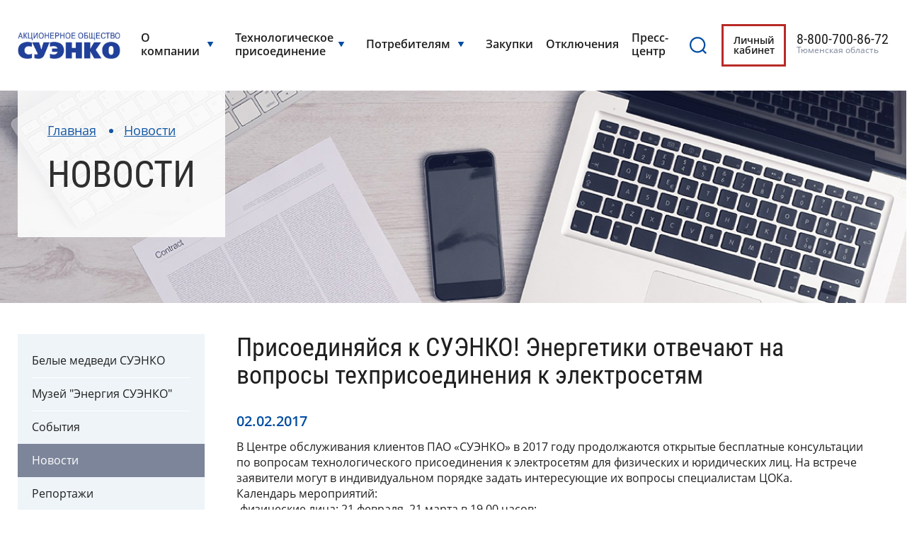

--- FILE ---
content_type: text/html; charset=UTF-8
request_url: https://suenco.ru/press-tsentr/novosti/prisoedinyaysya-k-suenko-energetiki-otvechayut-na-voprosy-tekhprisoedineniya-k-elektrosetyam/
body_size: 10877
content:
    <!DOCTYPE html>
    <html lang="ru">
    <head>
        <meta charset="UTF-8">
        <meta name="viewport" content="width=device-width, initial-scale=1.0">
        <title>Присоединяйся к СУЭНКО!  Энергетики отвечают на вопросы техприсоединения к электросетям</title>
       <!-- <script src="https://cdnjs.cloudflare.com/ajax/libs/pdf.js/2.11.338/pdf.min.js"></script> -->
                <meta http-equiv="Content-Type" content="text/html; charset=UTF-8" />
<meta name="robots" content="index, follow" />
<meta name="keywords" content="Новости" />
<meta name="description" content="Новости" />
<link href="/local/templates/suenco/assets/css/reset.css?16566011621546" type="text/css"  data-template-style="true"  rel="stylesheet" />
<link href="/local/templates/suenco/assets/css/fonts.css?16558376097920" type="text/css"  data-template-style="true"  rel="stylesheet" />
<link href="/local/templates/suenco/assets/css/jquery.fancybox.css?16558376094216" type="text/css"  data-template-style="true"  rel="stylesheet" />
<link href="/local/templates/suenco/assets/css/owl.carousel.min.css?16558376103351" type="text/css"  data-template-style="true"  rel="stylesheet" />
<link href="/local/templates/suenco/assets/css/owl.theme.default.min.css?16558376101013" type="text/css"  data-template-style="true"  rel="stylesheet" />
<link href="/local/templates/suenco/assets/css/jquery.formstyler.css?16558376092175" type="text/css"  data-template-style="true"  rel="stylesheet" />
<link href="/local/templates/suenco/assets/css/jquery.formstyler.theme.css?165583760910731" type="text/css"  data-template-style="true"  rel="stylesheet" />
<link href="/local/templates/suenco/assets/css/jquery.modal.min.css?16558376093204" type="text/css"  data-template-style="true"  rel="stylesheet" />
<link href="/local/templates/suenco/assets/css/old_styles.css?168475343739817" type="text/css"  data-template-style="true"  rel="stylesheet" />
<link href="/local/templates/suenco/assets/css/general.css?165633823711448" type="text/css"  data-template-style="true"  rel="stylesheet" />
<link href="/local/templates/suenco/assets/css/style.css?168172082085603" type="text/css"  data-template-style="true"  rel="stylesheet" />
<link href="/local/templates/suenco/template_styles.css?17173960224384" type="text/css"  data-template-style="true"  rel="stylesheet" />
<script>if(!window.BX)window.BX={};if(!window.BX.message)window.BX.message=function(mess){if(typeof mess==='object'){for(let i in mess) {BX.message[i]=mess[i];} return true;}};</script>
<script>(window.BX||top.BX).message({"JS_CORE_LOADING":"Загрузка...","JS_CORE_NO_DATA":"- Нет данных -","JS_CORE_WINDOW_CLOSE":"Закрыть","JS_CORE_WINDOW_EXPAND":"Развернуть","JS_CORE_WINDOW_NARROW":"Свернуть в окно","JS_CORE_WINDOW_SAVE":"Сохранить","JS_CORE_WINDOW_CANCEL":"Отменить","JS_CORE_WINDOW_CONTINUE":"Продолжить","JS_CORE_H":"ч","JS_CORE_M":"м","JS_CORE_S":"с","JSADM_AI_HIDE_EXTRA":"Скрыть лишние","JSADM_AI_ALL_NOTIF":"Показать все","JSADM_AUTH_REQ":"Требуется авторизация!","JS_CORE_WINDOW_AUTH":"Войти","JS_CORE_IMAGE_FULL":"Полный размер"});</script>

<script src="/bitrix/js/main/core/core.js?1755097620511455"></script>

<script>BX.Runtime.registerExtension({"name":"main.core","namespace":"BX","loaded":true});</script>
<script>BX.setJSList(["\/bitrix\/js\/main\/core\/core_ajax.js","\/bitrix\/js\/main\/core\/core_promise.js","\/bitrix\/js\/main\/polyfill\/promise\/js\/promise.js","\/bitrix\/js\/main\/loadext\/loadext.js","\/bitrix\/js\/main\/loadext\/extension.js","\/bitrix\/js\/main\/polyfill\/promise\/js\/promise.js","\/bitrix\/js\/main\/polyfill\/find\/js\/find.js","\/bitrix\/js\/main\/polyfill\/includes\/js\/includes.js","\/bitrix\/js\/main\/polyfill\/matches\/js\/matches.js","\/bitrix\/js\/ui\/polyfill\/closest\/js\/closest.js","\/bitrix\/js\/main\/polyfill\/fill\/main.polyfill.fill.js","\/bitrix\/js\/main\/polyfill\/find\/js\/find.js","\/bitrix\/js\/main\/polyfill\/matches\/js\/matches.js","\/bitrix\/js\/main\/polyfill\/core\/dist\/polyfill.bundle.js","\/bitrix\/js\/main\/core\/core.js","\/bitrix\/js\/main\/polyfill\/intersectionobserver\/js\/intersectionobserver.js","\/bitrix\/js\/main\/lazyload\/dist\/lazyload.bundle.js","\/bitrix\/js\/main\/polyfill\/core\/dist\/polyfill.bundle.js","\/bitrix\/js\/main\/parambag\/dist\/parambag.bundle.js"]);
</script>
<script>(window.BX||top.BX).message({"LANGUAGE_ID":"ru","FORMAT_DATE":"DD.MM.YYYY","FORMAT_DATETIME":"DD.MM.YYYY HH:MI:SS","COOKIE_PREFIX":"BITRIX_SM","SERVER_TZ_OFFSET":"18000","UTF_MODE":"Y","SITE_ID":"s1","SITE_DIR":"\/","USER_ID":"","SERVER_TIME":1768915912,"USER_TZ_OFFSET":0,"USER_TZ_AUTO":"Y","bitrix_sessid":"be26867f2e54a23c8a6dd50eef508792"});</script>


<meta property="og:image" content="http://suenco.ru/upload/iblock/aca/img_2226.jpg" />
<meta property="og:title" content="Присоединяйся к СУЭНКО!  Энергетики отвечают на вопросы техприсоединения к электросетям" />
<meta property="og:description" content="Присоединяйся к СУЭНКО!  Энергетики отвечают на вопросы техприсоединения к электросетям" />



<script src="/local/templates/suenco/assets/js/pdf.min.js?1717395880230220"></script>
<script src="/local/templates/suenco/assets/js/jquery-3.3.1.js?1655837619271751"></script>
<script src="/local/templates/suenco/assets/js/jquery.fancybox.pack.js?165583761922595"></script>
<script src="/local/templates/suenco/assets/js/jquery.inputmask.js?165583762091595"></script>
<script src="/local/templates/suenco/assets/js/jquery.formstyler.min.js?165583761918037"></script>
<script src="/local/templates/suenco/assets/js/masonry.pkgd.min.js?165583762024111"></script>
<script src="/local/templates/suenco/assets/js/owl.carousel.min.js?165583762044342"></script>
<script src="/local/templates/suenco/assets/js/jquery.modal.min.js?16558376204957"></script>
<script src="/local/templates/suenco/assets/js/old_script.js?168475345416192"></script>
<script src="/local/templates/suenco/assets/js/script.js?16656597037987"></script>
<script src="/bitrix/components/bitrix/search.title/script.js?175509755110542"></script>
<script src="/local/templates/suenco/components/gagarin/ajax.form/online/script.js?16560793936421"></script>


    </head>
<body>


<div class="wrap">
    <header>
    <div class="header full-content">
        <div class="header__top">
                            <a href="/" class="header__logo logo"></a>
                        <div class="header__menu">
                
	<nav class="menu">
		<div class="mobile-menu"></div>
		<ul class="menu__list">
																<li class="has-child">
                        <a href="/o-kompanii/">О компании</a>
						<ul class="sub-menu__list">
																																					<li>
																	<a href="/raskrytie-informatsii/" ><span>Раскрытие информации</span></a>
															</li>
																																																<li>
																	<a href="/o-kompanii/kontaktnaya-informatsiya/" ><span>Контактная информация</span></a>
															</li>
																																																<li>
																	<a href="/o-kompanii/filialy/" ><span>Филиалы</span></a>
															</li>
																																																<li>
																	<a href="/o-kompanii/personal/" ><span>Персонал</span></a>
															</li>
																																																<li>
																	<a href="/o-kompanii/rukovodstvo/" ><span>Руководство</span></a>
															</li>
																																																<li>
																	<a href="/o-kompanii/karta-zon-obsluzhivaniya" ><span>Территория обслуживания АО «СУЭНКО»</span></a>
															</li>
																																																<li>
																	<a href="/o-kompanii/tech-politika/" ><span>Техническая политика АО «СУЭНКО»</span></a>
															</li>
																																																<li>
																	<a href="/o-kompanii/politika-obrabotki-personalnykh-dannykh-suenco/" ><span>Политика обработки персональных данных АО «СУЭНКО»</span></a>
															</li>
																																																<li>
																	<a href="/o-kompanii/aktsioneram-i-investoram/" ><span>Акционерам и инвесторам</span></a>
															</li>
																															</ul></li>													<li class="has-child">
                        <a href="/uslugi-po-tekhnologicheskomu-prisoedineniyu/">Технологическое присоединение</a>
						<ul class="sub-menu__list">
																								<li class="has-child">
                        <a href="/uslugi-po-tekhnologicheskomu-prisoedineniyu/elektrosnabzhenie/">Электроснабжение</a>
						<ul class="sub-menu__list">
																								<li class="has-child">
                        <a href="/uslugi-po-tekhnologicheskomu-prisoedineniyu/elektrosnabzhenie/docs_fot_tp/">Документы для ТП</a>
						<ul class="sub-menu__list">
																																					<li>
																	<a href="/uslugi-po-tekhnologicheskomu-prisoedineniyu/elektrosnabzhenie/docs_fot_tp/tipovye-formy-dokumentov-dlya-zayaviteley/" ><span>Типовые формы документов для заявителей</span></a>
															</li>
																																																<li>
																	<a href="/uslugi-po-tekhnologicheskomu-prisoedineniyu/elektrosnabzhenie/docs_fot_tp/vosstanovlenie-pereoformlenie-dokumentov-o-tekh-prisoedinenii/" ><span>Восстановление (переоформление) документов о тех. присоединении</span></a>
															</li>
																																																<li>
																	<a href="/uslugi-po-tekhnologicheskomu-prisoedineniyu/elektrosnabzhenie/docs_fot_tp/raschet-poter/" ><span>Расчет потерь</span></a>
															</li>
																															</ul></li>																										<li>
																	<a href="/uslugi-po-tekhnologicheskomu-prisoedineniyu/elektrosnabzhenie/oplata-tekhnologicheskogo-prisoedineniya/" ><span>Оплата технологического присоединения</span></a>
															</li>
																																			<li class="has-child">
                        <a href="/uslugi-po-tekhnologicheskomu-prisoedineniyu/elektrosnabzhenie/zakonodatelstvo-o-tekhnologicheskom-prisoedinenii/">Законодательство о технологическом присоединении</a>
						<ul class="sub-menu__list">
																																					<li>
																	<a href="/uslugi-po-tekhnologicheskomu-prisoedineniyu/elektrosnabzhenie/zakonodatelstvo-o-tekhnologicheskom-prisoedinenii/normativnye-dokumenty_tp/" ><span>Нормативные документы</span></a>
															</li>
																																																<li>
																	<a href="/uslugi-po-tekhnologicheskomu-prisoedineniyu/elektrosnabzhenie/zakonodatelstvo-o-tekhnologicheskom-prisoedinenii/svedeniya-o-tekhnologicheskom-prisoedinenii/" ><span>Сведения о технологическом присоединении</span></a>
															</li>
																																																<li>
																	<a href="/uslugi-po-tekhnologicheskomu-prisoedineniyu/elektrosnabzhenie/zakonodatelstvo-o-tekhnologicheskom-prisoedinenii/poryadok-vypolneniya-meropriyatiy-svyazannykh-s-tekh-prisoedineniem/" ><span>Порядок выполнения мероприятий, связанных с тех. присоединением</span></a>
															</li>
																															</ul></li>																										<li>
																	<a href="/uslugi-po-tekhnologicheskomu-prisoedineniyu/elektrosnabzhenie/oposredovannoe-tekhnologicheskoe-prisoedinenie/" ><span>Опосредованное технологическое присоединение</span></a>
															</li>
																															</ul></li>													<li class="has-child">
                        <a href="/uslugi-po-tekhnologicheskomu-prisoedineniyu/vodosnabzhenie/">Водоснабжение и водоотведение</a>
						<ul class="sub-menu__list">
																																					<li>
																	<a href="/uslugi-po-tekhnologicheskomu-prisoedineniyu/vodosnabzhenie/oplata-tekhnologicheskogo-prisoedineniya/" ><span>Оплата технологического присоединения</span></a>
															</li>
																																																<li>
																	<a href="/uslugi-po-tekhnologicheskomu-prisoedineniyu/vodosnabzhenie/zakonodatelstvo-o-tekhnologicheskom-prisoedinenii/" ><span>Законодательство о технологическом присоединении</span></a>
															</li>
																															</ul></li>													<li class="has-child">
                        <a href="/uslugi-po-tekhnologicheskomu-prisoedineniyu/teplosnabzhenie/">Теплоснабжение</a>
						<ul class="sub-menu__list">
																																					<li>
																	<a href="/uslugi-po-tekhnologicheskomu-prisoedineniyu/teplosnabzhenie/oplata-tekhnologicheskogo-prisoedineniya-t/" ><span>Оплата технологического присоединения</span></a>
															</li>
																																																<li>
																	<a href="/uslugi-po-tekhnologicheskomu-prisoedineniyu/teplosnabzhenie/zakonodatelstvo-o-tekhnologicheskom-prisoedinenii-t/" ><span>Законодательство о технологическом присоединении</span></a>
															</li>
																															</ul></li>																										<li>
																	<a href="/uslugi-po-tekhnologicheskomu-prisoedineniyu/mobilnyy-tsentr-obsluzhivaniya/" ><span>Мобильный Центр обслуживания</span></a>
															</li>
																																																<li>
																	<a href="/uslugi-po-tekhnologicheskomu-prisoedineniyu/adresa-i-vremya-raboty/" ><span>Адреса и время работы</span></a>
															</li>
																																																<li>
																	<a href="/uslugi-po-tekhnologicheskomu-prisoedineniyu/anketa/" ><span>Анкета оценки качества услуг</span></a>
															</li>
																																																<li>
																	<a href="/uslugi-po-tekhnologicheskomu-prisoedineniyu/zapis-na-priem-v-tsentr-obsluzhivaniya-klientov/" ><span>Запись на прием в Центр обслуживания клиентов</span></a>
															</li>
																																																<li>
																	<a href="/uslugi-po-tekhnologicheskomu-prisoedineniyu/poryadok-podachi-i-rassmotreniya-obrashcheniy-potrebiteley/" ><span>Порядок подачи и рассмотрения обращений потребителей</span></a>
															</li>
																															</ul></li>													<li class="has-child">
                        <a href="/klientam/">Потребителям</a>
						<ul class="sub-menu__list">
																																					<li>
																	<a href="/uslugi-po-tekhnologicheskomu-prisoedineniyu/" ><span>Технологическое присоединение</span></a>
															</li>
																																			<li class="has-child">
                        <a href="/klientam/uslugi-po-peredache-elektroenergii/">Услуги по передаче электроэнергии</a>
						<ul class="sub-menu__list">
																								<li class="has-child">
                        <a href="/klientam/uslugi-po-peredache-elektroenergii/tyumenskaya-oblast/">Тюменская область</a>
						<ul class="sub-menu__list">
																																					<li>
																	<a href="/klientam/uslugi-po-peredache-elektroenergii/tyumenskaya-oblast/uchet-elektroenergii/" ><span>Учет электроэнергии</span></a>
															</li>
																																																<li>
																	<a href="/klientam/uslugi-po-peredache-elektroenergii/tyumenskaya-oblast/rastsenki-na-okazanie-uslug-potrebitelyam/" ><span>Расценки на оказание услуг потребителям</span></a>
															</li>
																																																<li>
																	<a href="/klientam/uslugi-po-peredache-elektroenergii/tyumenskaya-oblast/naimenovaniya-pu/" ><span>Наименования приборов учета</span></a>
															</li>
																															</ul></li>													<li class="has-child">
                        <a href="/klientam/uslugi-po-peredache-elektroenergii/po-kurganskoy-oblasti/">Курганская область</a>
						<ul class="sub-menu__list">
																																					<li>
																	<a href="/klientam/uslugi-po-peredache-elektroenergii/po-kurganskoy-oblasti/uchet-elektroenergii-kgn/" ><span>Учет электроэнергии</span></a>
															</li>
																																																<li>
																	<a href="/klientam/uslugi-po-peredache-elektroenergii/po-kurganskoy-oblasti/rastsenki-na-okazanie-uslug-potrebitelyam-/" ><span>Расценки на оказание услуг потребителям</span></a>
															</li>
																															</ul></li>																										<li>
																	<a href="/klientam/uslugi-po-peredache-elektroenergii/normativnye-dokumenty/" ><span>Нормативные документы</span></a>
															</li>
																																																<li>
																	<a href="/raskrytie-informatsii/pasporta-uslug-p-19-p-standartov_03_2019/" ><span>Паспорта услуг</span></a>
															</li>
																																																<li>
																	<a href="/klientam/uslugi-po-peredache-elektroenergii/tipovye-formy-dogovorov/" ><span>Типовые формы договоров</span></a>
															</li>
																																																<li>
																	<a href="/klientam/uslugi-po-peredache-elektroenergii/vazhnaya-inf/" ><span>Важная информация</span></a>
															</li>
																															</ul></li>																										<li>
																	<a href="/klientam/kommercheskiy-uchyet-elektroenergii/" ><span>Коммерческий учёт электроэнергии</span></a>
															</li>
																																			<li class="has-child">
                        <a href="/klientam/vodosnabzhenie-i-vodootvedenie/">Водоснабжение и водоотведение</a>
						<ul class="sub-menu__list">
																																					<li>
																	<a href="/uslugi-po-tekhnologicheskomu-prisoedineniyu/vodosnabzhenie/" ><span>Технологическое присоединение</span></a>
															</li>
																																																<li>
																	<a href="/klientam/vodosnabzhenie-i-vodootvedenie/normativno-pravovaya-baza-po-vode/" ><span> Нормативно-правовая база</span></a>
															</li>
																																																<li>
																	<a href="/klientam/vodosnabzhenie-i-vodootvedenie/kontrol-kachestva-stochnykh-vod/" ><span>Контроль качества сточных вод</span></a>
															</li>
																																																<li>
																	<a href="/klientam/vodosnabzhenie-i-vodootvedenie/tarify-i-normativy-po-vode/" ><span>Тарифы и нормативы</span></a>
															</li>
																															</ul></li>													<li class="has-child">
                        <a href="/klientam/teplosnabzenie/">Теплоснабжение</a>
						<ul class="sub-menu__list">
																																					<li>
																	<a href="/uslugi-po-tekhnologicheskomu-prisoedineniyu/teplosnabzhenie/" ><span>Технологическое присоединение</span></a>
															</li>
																																																<li>
																	<a href="/klientam/teplosnabzenie/rekomendatsii-po-povysheniyu-energoeffektivnosti/" ><span>Рекомендации по повышению энергоэффективности</span></a>
															</li>
																																																<li>
																	<a href="/klientam/teplosnabzenie/normativno-pravovaya-baza-po-predostavleniyu-uslug/" ><span>Нормативно-правовая база</span></a>
															</li>
																																																<li>
																	<a href="/klientam/teplosnabzenie/tarify-i-normativy/" ><span>Тарифы и нормативы</span></a>
															</li>
																															</ul></li>																										<li>
																	<a href="/klientam/vazhnaya-informatsiya/" ><span>Важная информация</span></a>
															</li>
																																			<li class="has-child">
                        <a href="/klientam/sadovodcheskie-soobshchestva/"> Садоводческие общества</a>
						<ul class="sub-menu__list">
																																					<li>
																	<a href="/klientam/sadovodcheskie-soobshchestva/dockumenty/" ><span>Документы</span></a>
															</li>
																																																<li>
																	<a href="/klientam/sadovodcheskie-soobshchestva/reestr-snt/" ><span>Реестр СНТ</span></a>
															</li>
																																																<li>
																	<a href="/otklucheniya/elektrosnabzhenie/soobshchit-o-probleme/otklyucheniya/" ><span>Сообщить о проблеме</span></a>
															</li>
																																																<li>
																	<a href="/klientam/sadovodcheskie-soobshchestva/poleznaya-informatsiya/" ><span>Полезная информация</span></a>
															</li>
																															</ul></li>																										<li>
																	<a href="/klientam/dopolnitelnye-uslugi/" ><span>Дополнительные услуги</span></a>
															</li>
																																																<li>
																	<a href="/klientam/anketa-po-protivodeystviyu-korruptsii/" ><span>Противодействие коррупции</span></a>
															</li>
																																																<li>
																	<a href="/infrastruktura-dlya-elektrotransporta/" ><span>Инфраструктура для электротранспорта</span></a>
															</li>
																															</ul></li>																										<li class="">
																	<a href="/zakupky/"><span>Закупки</span></a>
															</li>
																																																<li class="">
																	<a href="/otklucheniya/"><span>Отключения</span></a>
															</li>
																																																<li class="active">
																	<span class="selected">Пресс-центр</span>
															</li>
																											</ul>
	</nav>
                <div class="search__btn"></div>
                	<div class="search__form" id="title-search">
		<form action="/poisk/index.php">
			<input class="search__form_input" id="title-search-input" type="text" name="q" value="" size="40" maxlength="50" autocomplete="off" />
			<button name="s" class="search__form_btn"></button>
		</form>
	</div>
<script>
	BX.ready(function(){
		new JCTitleSearch({
			'AJAX_PAGE' : '/press-tsentr/novosti/prisoedinyaysya-k-suenko-energetiki-otvechayut-na-voprosy-tekhprisoedineniya-k-elektrosetyam/',
			'CONTAINER_ID': 'title-search',
			'INPUT_ID': 'title-search-input',
			'MIN_QUERY_LEN': 2
		});
	});
</script>
            </div>
        </div>
        <div class="header__info">
            <a class="btn btn__blue btn__online two-row headerPhoneHidden" href="https://suenco.ru/uslugi-po-tekhnologicheskomu-prisoedineniyu/zapis-na-priem-v-tsentr-obsluzhivaniya-klientov/">Онлайн запись <span>в центры обслуживания клиентов</span></a>
            <a class="btn btn__blue btn__online two-row headerPhoneShow" href="javascript:void(0);"></a>

            <a class="btn btn__lk" href="https://lk.suenco.ru/">Личный кабинет</a>

            <div class="header__info_phone">
                
    <a class="phone icon__phone" href="tel:88007008672">8-800-700-86-72 <span>Тюменская область</span></a>
    <a class="phone phoneMobShow" href="tel:88007004050">8-800-700-40-50 <span>Курганская область</span></a>
            </div>
        </div>
        <div class="mobile-header__info">
            <a class="btn btn__blue btn__online two-row" href="https://suenco.ru/uslugi-po-tekhnologicheskomu-prisoedineniyu/zapis-na-priem-v-tsentr-obsluzhivaniya-klientov/">Онлайн запись <span>в центры обслуживания клиентов</span></a>
            <div class="header__info_phone">
                
    <a class="phone icon__phone" href="tel:88007008672">8-800-700-86-72 <span>Тюменская область</span></a>
    <a class="phone phoneMobShow" href="tel:88007004050">8-800-700-40-50 <span>Курганская область</span></a>
            </div>
        </div>
    </div>
    <div class="banner" style="background-image:url(/upload/iblock/6dc/7qdc32pfbxl0pjnhe7vsknlq86yympce/Zagolovok.jpg);">
        <div class="banner__inner content">
            <div class="banner__text">
                <div class="breadcrumbs"><ul><li><a href="/" title="Главная">Главная</a></li><li><a href="/press-tsentr/novosti/" title="Новости">Новости</a></li></ul></div>                <h1>Новости</h1>
            </div>
        </div>
    </div>
    </header>
    <div class="content two-row">
    <aside class="left-side">
        <div class="mobile__left-menu">Новости</div>
<nav class="left-menu">
	<ul class="left-menu__list">
								<li class="has-child">
									<a href="/press-tsentr/belye-medvedi-suenko/">Белые медведи СУЭНКО</a>
								<ul class="left-sub-menu__list">
																					<li>
													<a href="/press-tsentr/belye-medvedi-suenko/konkurs-tyumenskaya-oblast/" >Конкурс Тюменская область</a>
											</li>
																												<li>
													<a href="/press-tsentr/belye-medvedi-suenko/konkurs-kurganskaya-oblast/" >Конкурс Курганская область</a>
											</li>
																	</ul></li>																<li class="">
                        <a href="/press-tsentr/sobytiya/">События</a>
					</li>
																												<li class="active">
                        <a href="/press-tsentr/novosti/">Новости</a>
					</li>
																												<li class="">
                        <a href="/press-tsentr/reportazhy/">Репортажи</a>
					</li>
																												<li class="">
                        <a href="/press-tsentr/korporativnyj-zhurnal/">Корпоративный журнал</a>
					</li>
																			<li class="has-child">
									<a href="/press-tsentr/dlya-smi/">Для СМИ</a>
								<ul class="left-sub-menu__list">
																					<li>
													<a href="/press-tsentr/dlya-smi/fotobank/" >Фотобанк</a>
											</li>
															</ul></li>		</ul>
</nav>
    </aside>
    <div class="right-side">

<div  class="content">
			<h2 class="news_title">Присоединяйся к СУЭНКО!  Энергетики отвечают на вопросы техприсоединения к электросетям</h2>
		<div class="news_img">
	   					02.02.2017		    </div>
    <div class="clear"></div>
	<div>
    					В Центре обслуживания клиентов ПАО «СУЭНКО» в 2017 году продолжаются открытые бесплатные консультации по вопросам технологического присоединения к электросетям для физических и юридических лиц. На встрече заявители могут в индивидуальном порядке задать интересующие их вопросы специалистам ЦОКа.<br />
Календарь мероприятий:<br />
-физические лица: 21 февраля, 21 марта в 19.00 часов;<br />
-юридические лица: 16 февраля, 16 марта в 08.30 часов.<br />
Потребителей ждут в Центре обслуживания клиентов ПАО «СУЭНКО» по адресу: г. Тюмень, ул. Северная 32 А, &#40;вход с ул. Профсоюзной&#41;. &nbsp;&nbsp;&nbsp;&nbsp;<br />
<br />
Напоминаем, что компания СУЭНКО оказывает услугу «Мобильный Центр обслуживания клиентов» - выездное оформление заявки на техприсоединение.&nbsp;&nbsp;Услуга создана для&nbsp;&nbsp; людей с ограниченными физическими возможностями, ветеранов ВОВ. Для данных категорий граждан услуга является бесплатной.&nbsp;&nbsp;&nbsp;&nbsp;&nbsp;&nbsp;&nbsp;&nbsp;&nbsp;&nbsp;&nbsp;&nbsp;&nbsp;&nbsp;&nbsp;&nbsp;&nbsp;&nbsp;&nbsp;&nbsp;&nbsp;&nbsp;&nbsp;&nbsp;&nbsp;&nbsp;&nbsp;&nbsp;<br />
Чтобы оформить выезд специалиста необходимо оставить заявку на сайте suenco.ru или позвонить на горячую линию. &nbsp;&nbsp;&nbsp;&nbsp;&nbsp;&nbsp;&nbsp;&nbsp;&nbsp;&nbsp;&nbsp;&nbsp;&nbsp;&nbsp;&nbsp;&nbsp;&nbsp;&nbsp;&nbsp;&nbsp;&nbsp;&nbsp;&nbsp;&nbsp;&nbsp;&nbsp;&nbsp;&nbsp;&nbsp;&nbsp;&nbsp;&nbsp;&nbsp;&nbsp;&nbsp;&nbsp;&nbsp;&nbsp;&nbsp;&nbsp;&nbsp;&nbsp;&nbsp;&nbsp;&nbsp;&nbsp;&nbsp;&nbsp;<br />
Справки по телефону: 8-800-700-86-72 &#40;доб.2&#41; и на сайте suenco.ru<br />
				</div>
	<div style="clear:both"></div>
			</div>


<script src="//yastatic.net/es5-shims/0.0.2/es5-shims.min.js"></script>
<script src="//yastatic.net/share2/share.js" async="async"></script>
<div style="float: right; margin-top: 20px;" class="ya-share2" data-services="vkontakte,odnoklassniki,telegram" data-title="Присоединяйся к СУЭНКО!  Энергетики отвечают на вопросы техприсоединения к электросетям" data-title:facebook="Присоединяйся к СУЭНКО!  Энергетики отвечают на вопросы техприсоединения к электросетям"
data-image="http://suenco.ru/upload/iblock/aca/img_2226.jpg"></div>





    </div>
    </div>
<footer>
        <nav class="menu-bottom grid">
        <div class="menu-bottom__item grid-item">
            <div class="menu-bottom__item_title">О компании</div>
            <ul class="menu-bottom__list">
                <li class="menu-bottom__list_item"><a href="/o-kompanii/kontaktnaya-informatsiya/">Контактная
                        информация</a></li>
                <li class="menu-bottom__list_item"><a href="/o-kompanii/filialy/">Филиалы</a></li>
                <li class="menu-bottom__list_item"><a href="/o-kompanii/personal/">Персонал</a>
                </li>
                <li class="menu-bottom__list_item"><a
                            href="/o-kompanii/rukovodstvo/">Руководство</a></li>
                <li class="menu-bottom__list_item"><a href="/o-kompanii/karta-zon-obsluzhivaniya">Территория
                        обслуживания <br>АО «СУЭНКО»</a></li>
                <li class="menu-bottom__list_item"><a href="/o-kompanii/tech-politika/">Техническая
                        политика <br>АО «СУЭНКО»</a></li>
                <li class="menu-bottom__list_item"><a
                            href="/o-kompanii/politika-obrabotki-personalnykh-dannykh-suenco/">Политика
                        обработки персональных данных <br>АО «СУЭНКО»</a></li>
                <li class="menu-bottom__list_item"><a href="/o-kompanii/aktsioneram-i-investoram/">Акционерам
                        и инвесторам</a></li>
            </ul>
        </div>
        <div class="menu-bottom__item grid-item">
            <div class="menu-bottom__item_title">Раскрытие информации</div>
            <ul class="menu-bottom__list">
                <li class="menu-bottom__list_item"><a
                            href="/raskrytie-informatsii/raskrytie-informatsii-subektami-optovogo-i-roznichnykh-rynkov-elektricheskoy-energii-2020/">Раскрытие
                        информации субъектами оптового <br>и розничных рынков электрической энергии</a></li>
                <li class="menu-bottom__list_item"><a
                            href="/raskrytie-informatsii/raskrytie-informatsii-teplosnabzhayushchimi-i-teplosetevymi-organizatsiyami-2020/">Раскрытие
                        информации теплоснабжающими <br>и теплосетевыми организациями</a></li>
                <li class="menu-bottom__list_item"><a
                            href="/raskrytie-informatsii/raskrytie-informatsii-v-sfere-vodosnabzheniya-i-vodootvedeniya-2020/">Раскрытие
                        информации <br>в сфере водоснабжения <br>и водоотведения</a></li>
                <li class="menu-bottom__list_item"><a
                            href="/raskrytie-informatsii/inoe-raskrytie-informatsii-2020/">Иное
                        раскрытие информации</a></li>
                <li class="menu-bottom__list_item"><a
                            href="/raskrytie-informatsii/arkhiv/">Архив</a></li>
            </ul>
        </div>
        <div class="menu-bottom__item grid-item">
            <div class="menu-bottom__item_title">Технологическое присоединение</div>
            <ul class="menu-bottom__list">
                <li class="menu-bottom__list_item"><a
                            href="/uslugi-po-tekhnologicheskomu-prisoedineniyu/elektrosnabzhenie/">Электроснабжение</a>
                </li>
                <li class="menu-bottom__list_item"><a
                            href="/uslugi-po-tekhnologicheskomu-prisoedineniyu/vodosnabzhenie/">Водоснабжение
                        <br>и водоотведение</a></li>
                <li class="menu-bottom__list_item"><a
                            href="/uslugi-po-tekhnologicheskomu-prisoedineniyu/teplosnabzhenie/">Теплоснабжение</a>
                </li>
                <li class="menu-bottom__list_item"><a
                            href="/uslugi-po-tekhnologicheskomu-prisoedineniyu/mobilnyy-tsentr-obsluzhivaniya/">Мобильный
                        Центр обслуживания</a></li>
                <li class="menu-bottom__list_item"><a
                            href="/uslugi-po-tekhnologicheskomu-prisoedineniyu/adresa-i-vremya-raboty/">Адреса
                        и время работы</a></li>
                <li class="menu-bottom__list_item"><a
                            href="/uslugi-po-tekhnologicheskomu-prisoedineniyu/anketa/">Анкета
                        оценки качества услуг</a></li>
                <li class="menu-bottom__list_item"><a
                            href="/uslugi-po-tekhnologicheskomu-prisoedineniyu/zapis-na-priem-v-tsentr-obsluzhivaniya-klientov/">Запись
                        на прием в Центр обслуживания клиентов</a></li>
                <li class="menu-bottom__list_item"><a
                            href="/uslugi-po-tekhnologicheskomu-prisoedineniyu/poryadok-podachi-i-rassmotreniya-obrashcheniy-potrebiteley/">Порядок
                        подачи <br>и рассмотрения обращений потребителей</a></li>
            </ul>
        </div>
        <div class="menu-bottom__item grid-item">
            <div class="menu-bottom__item_title">Потребителям</div>
            <ul class="menu-bottom__list">
                <li class="menu-bottom__list_item"><a
                            href="/uslugi-po-tekhnologicheskomu-prisoedineniyu/">Технологическое
                        присоединение</a></li>
                <li class="menu-bottom__list_item"><a
                            href="/klientam/uslugi-po-peredache-elektroenergii/">Услуги по передаче
                        электроэнергии</a></li>
                <li class="menu-bottom__list_item"><a
                            href="/klientam/kommercheskiy-uchyet-elektroenergii/">Коммерческий учёт
                        электроэнергии</a></li>
                <li class="menu-bottom__list_item"><a
                            href="/klientam/vodosnabzhenie-i-vodootvedenie/">Водоснабжение <br>и
                        водоотведение</a></li>
                <li class="menu-bottom__list_item"><a href="/klientam/teplosnabzenie/">Теплоснабжение</a>
                </li>
                <li class="menu-bottom__list_item"><a href="/klientam/vazhnaya-informatsiya/">Важная
                        информация</a></li>
                <li class="menu-bottom__list_item"><a
                            href="/klientam/sadovodcheskie-soobshchestva/"> Садоводческие
                        общества</a></li>
                <li class="menu-bottom__list_item"><a href="/klientam/dopolnitelnye-uslugi/">Дополнительные
                        услуги</a></li>
                <li class="menu-bottom__list_item"><a
                            href="/klientam/anketa-po-protivodeystviyu-korruptsii/">Противодействие
                        коррупции</a></li>
                <li class="menu-bottom__list_item"><a
                            href="/infrastruktura-dlya-elektrotransporta/">Инфраструктура для
                        электротранспорта</a></li>
            </ul>
        </div>
        <div class="menu-bottom__item grid-item">
            <div class="menu-bottom__item_title">Пресс-центр</div>
            <ul class="menu-bottom__list">
                <li class="menu-bottom__list_item"><a href="/press-tsentr/belye-medvedi-suenko/">Белые
                        медведи СУЭНКО</a></li>
                <li class="menu-bottom__list_item"><a href="/press-tsentr/sobytiya/">События</a></li>
                <li class="menu-bottom__list_item"><a href="/press-tsentr/novosti/">Новости</a></li>
                <li class="menu-bottom__list_item"><a href="/press-tsentr/reportazhy/">Репортажи</a>
                </li>
                <li class="menu-bottom__list_item"><a href="/press-tsentr/dlya-smi/">Для СМИ</a></li>
            </ul>
        </div>
        <div class="menu-bottom__item grid-item">
            <div class="menu-bottom__item_title">Закупки</div>
            <ul class="menu-bottom__list">
                <li class="menu-bottom__list_item"><a
                            href="/zakupky/Upravlenie_zakupochnoy_deyatel_nostyu/">Управление
                        закупочной деятельностью</a></li>
                <li class="menu-bottom__list_item"><a href="/zakupky/reestr_zakupok/">Реестр закупок и
                        заказов</a></li>
                <li class="menu-bottom__list_item"><a href="/zakupky/plany_zakupok/">Планы закупок</a>
                </li>
                <li class="menu-bottom__list_item"><a href="/zakupky/blacklist/">Реестр
                        недобросовестных поставщиков</a></li>
                <li class="menu-bottom__list_item"><a href="/zakupky/anons_zakupok/">Иное</a></li>
            </ul>
        </div>
        <div class="menu-bottom__item grid-item">
            <div class="menu-bottom__item_title">Отключения</div>
            <ul class="menu-bottom__list">
                <li class="menu-bottom__list_item"><a href="/otklucheniya/elektrosnabzhenie/">Электроснабжение</a>
                </li>
                <li class="menu-bottom__list_item"><a href="/otklucheniya/vodosnabzhenie/">Водоснабжение</a>
                </li>
                <li class="menu-bottom__list_item"><a href="/otklucheniya/teplosnabzhenie/">Теплоснабжение</a>
                </li>
            </ul>
        </div>
    </nav>
    <div class="footer">
        <div class="footer__wrap-logo">
                            <a href="/" class="footer__logo logo"></a>
                        <div class="footer__wrap-info">
                <div class="footer__copyright">© 2026 – Сибирско-Уральская энергетическая компания</div>
                <div class="footer__info">
                    <div class="footer__info_address">
                        г. Тюмень, ул. Одесская, 27                    </div>
                    <div class="footer__info_email">
                                            </div>
                </div>
            </div>
        </div>
        <div class="footer__phone">
            <a class="phone" href="tel:88007008672">8-800-700-86-72 <span>Тюменская область</span></a>
<a class="phone" href="tel:88007004050">8-800-700-40-50 <span>Курганская область</span></a>
<a class="phone" href="tel:+73452536100">+7 (3452) 53-61-00 <span>Телефон доверия</span></a>        </div>
        <div class="footer__wrap-social">
            <div class="footer__social">
                <a class="fb" href="https://rabota.suenco.ru" target="_blank"><img src="/local/templates/suenco/assets/images/logo_car.svg"></a>
<a class="vk" href="http://vk.com/energysuenco" target="_blank"><img src="/local/templates/suenco/assets/images/icon-vk.svg"></a>
<!--<a class="fb" href="#"><img src="/local/templates/suenco/assets/images/icon-fb.svg"></a>-->
<!--<a class="yt" href="http://www.youtube.com/user/suencoru" target="_blank"><img src="/local/templates/suenco/assets/images/icon-yt.svg"></a>-->
<!--<a class="insta" href="#"><img src="/local/templates/suenco/assets/images/icon-insta.svg"></a>-->
<a class="fb" href="https://t.me/suenco" target="_blank"><img src="/local/templates/suenco/assets/images/icon-tg.svg"></a>
<!--<a class="insta" href="https://ok.ru/group/70000005850820"><img src="/local/templates/suenco/assets/images/icon-ok.svg"></a>-->            </div>
                    </div>
    </div>
</footer>
<div id="online-entry" class="modal">
    <div class="form">
        <div class="form__title h3 text-center"><span>Онлайн</span> запись</div>
        <div class="form__inner">
	<div class="contact-confirmation-block hide">
        

<link rel="stylesheet" type="text/css" href="/local/components/suenco/contact.confirmation/templates/.default/css/custom.css" />

<h3 class="modal-title">Введите код подтверждения</h3>
<p>
	На указанный Вами телефон был выслан код подтверждения.</p>
<div class="alert hide"></div>
<form class="form-contact-confirmation" id="form-contact-confirmation_ONLINE_ELEMENT_ID_LAST_ADDED">
	<input type="hidden" name="SESSION_VAR_NAME" value="ONLINE_ELEMENT_ID_LAST_ADDED">
	<input type="hidden" name="MESSAGE_SUCCESS" value="Ваш вопрос направлен специалистам АО «СУЭНКО».">
	<input type="text" name="CODE_CONFIRMATION" placeholder="Код подтверждения" />

	<button class="primary">Подтвердить</button>
	<span class="cancel">Отмена</span>
</form>
<span class="primary hide">Закрыть</span>

<script src="/local/templates/suenco/js/jquery.form-validator.min.js"></script>

<script>
	$(document).ready(function(){
		$(".form-contact-confirmation span.cancel").click(cancelConfirmation);

		$("span.primary").click(cancelConfirmation);

		$('#form-contact-confirmation_ONLINE_ELEMENT_ID_LAST_ADDED').on('submit', function contactConfirmation(codeConfirmation){
			if($("#form-contact-confirmation_ONLINE_ELEMENT_ID_LAST_ADDED").valid()){
				$.ajax({
					url: "/api/contact-confirmation/confirm.php",
					type: "POST",
					dataType: "html",
					data: $("#form-contact-confirmation_ONLINE_ELEMENT_ID_LAST_ADDED").serialize(), 
					success: function(data){
						var result = JSON.parse(data)
						if(result.STATUS == "OK"){
							showAlert(result.TEXT, 'alert-success');
							hideForm();
						} else {
							showAlert(result.TEXT, 'alert-danger');
							disabledForm();
						}
					},
					error: function(response) {
						showAlert('При отправке кода произошла ошибка ' + response.status + '.', 'alert-danger');
						disabledForm();
					}
				});
			}
			return false;
		});

		$("#form-contact-confirmation_ONLINE_ELEMENT_ID_LAST_ADDED").validate({
			rules: {
				"CODE_CONFIRMATION": {
					required: true,
					minlength:6,
					maxlength:6
				}
			},
			messages: {
				"CODE_CONFIRMATION": {
					required: "Поле должно быть заполнено",
					minlength: "Неверная длина поля",
					maxlength: "Неверная длина поля"
				}
			}
		});

	})
	
	function showAlert(textMessage, className) {
		$('div.alert').removeClass('hide').addClass(className).html(textMessage);
	}

	function hideForm() {
		$('form.form-contact-confirmation').addClass('hide'); 
		$('span.primary').removeClass('hide'); 
	}

	function disabledForm() {
		$('form.form-contact-confirmation input[type=text]').addClass('disabled-input').attr('disabled', true);
		$('form.form-contact-confirmation button').addClass('disabled-button').attr('disabled', true);
	}

	function cancelConfirmation() {
		document.location.reload();
	}
</script>

    </div>
	<div id="appeal-errors_online" class="vopros-message-error" style="display: none;"></div>
	<form id="appeal-form_online" action="#">
		<div class="form__inner_row">
			<div class="form__inner_column">
				<select id="appeal-sec_online" class="selectbox required" name="FORMDATA[QUESTION_CATEGORY]" data-placeholder="Выберите категорию вопроса*">
					<option></option>
											<option value="100">Общие вопросы</option>
											<option value="109">Теплоснабжение</option>
											<option value="110">Водоотведение</option>
											<option value="111">Электрозаправочные станции</option>
											<option value="101">Технологическое присоединение</option>
											<option value="102">Коммерческий учет электроэнергии</option>
											<option value="103">Плановый ремонт</option>
											<option value="104">Наружное освещение</option>
											<option value="105">Передача и учет электроэнергии</option>
											<option value="106">Сообщить о хищении электроэнергии</option>
											<option value="107">Качество обслуживания</option>
											<option value="108">Водоснабжение</option>
									</select>
			</div>
			<div class="form__inner_column two-column input-wrap">
				<input type="text" value="" name="FORMDATA[FIO]" id="appeal-fio_online" placeholder="ФИО*" required />
							</div>
		</div>
		<div class="form__inner_row">
			<div class="form__inner_column">
				<select id="appeal-territory_online" class="selectbox required" name="FORMDATA[TERRITORY]" data-placeholder="Выберите территорию*">
					<option></option>
											<option value="113">Курганская область</option>
											<option value="112">Тюменская область</option>
									</select>
			</div>
			<div class="form__inner_column input-wrap">
	            <input type="text" value="" name="FORMDATA[PHONE]" attr-validate="phone" id="appeal-phone_online" placeholder="Мобильный телефон*" required />
							</div>
			<div class="form__inner_column input-wrap">
				<input type="text" value="" name="FORMDATA[EMAIL]" attr-validate="email" id="appeal-email_online" placeholder="Электронная почта" />
							</div>
		</div>
		<div class="form__inner_row form__inner_textarea input-wrap">
			<textarea name="FORMDATA[PREVIEW_TEXT]" id="appeal-msg_online" placeholder="Ваш вопрос*"></textarea>
					</div>
		<div class="form__inner_row form__inner_info">
			<div class="captcha">
				<input type="hidden" value="03a90932e9ed95a866f94eeb1864fd2d" id="appeal-captcha-sid_online" name="FORMDATA[CAPTCHA_SID]">
				<div class="captcha__image"><img alt="CAPTCHA" class="onlineform_captcha_img" src="/bitrix/tools/captcha.php?captcha_sid=03a90932e9ed95a866f94eeb1864fd2d" /></div>
				<div class="captcha__input input-wrap">
					<input type="text" value="" maxlength="50" name="FORMDATA[CAPTCHA_WORD]" id="appeal-captcha_online" placeholder="Введите текст с картинки" />
									</div>
			</div>
			<div class="privacy-policy">
				<div class="checkbox__wrap"><input id="main-privacy-policy_online" type="checkbox" name="pers_data" checked><label class="checkbox__label" for="main-privacy-policy_online"></label></div>
				<div class="privacy-policy__info">Даю согласие АО «СУЭНКО» на обработку моих персональных данных в соответствии с Федеральным законом от 27&nbsp;июля 2006&nbsp;года N&nbsp;152-ФЗ «О персональных данных», <a href="/o-kompanii/politika-obrabotki-personalnykh-dannykh-suenco/" target="_blank">Политикой обработки персональных данных АО&nbsp;«СУЭНКО»</a> и <a href="/upload/documentation/Пользовательское_соглашение_СУЭНКО.pdf" target="_blank">Пользовательским соглашением об использовании материалов и сервисов интернет-сайта</a></div>
			</div>
		</div>
		<div class="form__inner_btn"><button id="send-form_online" class="btn submit">Отправить</button></div>
	</form>
</div>
					<script>
						$(function(){
							if($('#FORM-65').length != 0){
								if ($.fn.gAjaxForm){
									$('#FORM-65').gAjaxForm({formContainerId: 'online', loadingClass : 'loader' , doValidate : true , scrollTo : '#online'})
								} else {
									$.getScript('/local/components/gagarin/ajax.form/js/gAjaxForm.js', function(){
										$('#FORM-65').gAjaxForm({formContainerId: 'online', loadingClass : 'loader' , doValidate : true , scrollTo : '#online'})
									})
								}
							}
						})
					</script>
				    </div>
</div>
</div>
<!-- Yandex.Metrika counter -->
<script type="text/javascript">
    (function (d, w, c) {
        (w[c] = w[c] || []).push(function () {
            try {
                w.yaCounter23638093 = new Ya.Metrika({
                    id: 23638093,
                    clickmap: true,
                    trackLinks: true,
                    accurateTrackBounce: true
                });
            } catch (e) {
            }
        });

        var n = d.getElementsByTagName("script")[0],
            s = d.createElement("script"),
            f = function () {
                n.parentNode.insertBefore(s, n);
            };
        s.type = "text/javascript";
        s.async = true;
        s.src = (d.location.protocol == "https:" ? "https:" : "http:") + "//mc.yandex.ru/metrika/watch.js";

        if (w.opera == "[object Opera]") {
            d.addEventListener("DOMContentLoaded", f, false);
        } else {
            f();
        }
    })(document, window, "yandex_metrika_callbacks");
</script>
    <script>
        const parent = document.querySelector('.left-menu__list');
        const secondChild = parent.childNodes[2];
        const newElement = document.createElement('li');
        const link = document.createElement('a');
        link.href = 'https://museum.suenco.ru';
        link.target = '_blank';
        link.textContent = 'Музей "Энергия СУЭНКО"';
        newElement.appendChild(link);
        parent.insertBefore(newElement, secondChild);

    </script>
    <noscript>
    <div><img src="//mc.yandex.ru/watch/23638093" style="position:absolute; left:-9999px;" alt=""/></div>
</noscript>
<!-- /Yandex.Metrika counter -->
</body>
</html>

--- FILE ---
content_type: text/css
request_url: https://suenco.ru/local/templates/suenco/template_styles.css?17173960224384
body_size: 1199
content:
div.footer__copyright_pixelplus {
    line-height: 1.2;
    display: flex;
    align-items: flex-start;
    flex-wrap: nowrap;
    justify-content: flex-start;
    padding-left: 50px;
    font-size: 14px;
    color: #000;
}
div.footer__copyright_pixelplus a {
    color: #000;
    text-decoration: none;
}
div.footer__copyright_pixelplus a:hover {    
    text-decoration: underline;
}
div.footer__copyright_pixelplus img {
    margin-right: 10px;
    margin-top: 5px;
}

/* новости стили */
div.news__list {
    margin-right: -10px;
    margin-left: -10px;
}
div.news__list .list-info__item {
    display: flex;
    flex-direction: column;
    height: unset;
    margin-bottom: 30px;
    cursor: pointer;
    color: #1F1F1F;
    text-decoration: none;
    width: calc(25% - 20px);
    margin-left: 10px;
    margin-right: 10px;
}
div.news__list .list-info__item:nth-child(3n+3) {
    margin-right: 10px;
}
.news__list .list-info__text {
    background-color: #EEF4F8;
    flex: 1;
    transition: all ease-out 0.2s;
}
.news__list .list-info__item .list-info__text .list-info__text_date {
    font-size: 16px;
}
.news__list .list-info__item .list-info__text .list-info__text_title {
    font-size: 20px;
}
.news__list .list-info__item:hover .list-info__text .list-info__text_title {
    text-decoration: underline;
}
.news__list .list-info__item .list-info__image {
    height: 170px;
    width: 100%;
    background-position: center;
    background-size: cover;
}

.list-info__slider .list-info__item {
    flex-direction: column;
    height: unset;
}
.list-info__slider .list-info__item .list-info__image {
    height: 230px;
    width: 100%;
    background-position: center;
    background-size: cover;
}
.list-info__slider .list-info__item .list-info__text {
    flex: 1;
    transition: all ease-out 0.2s;
}
.list-info__list .list-info__item.two-item {
    height: 460px;
}
.list-info__item.two-item .list-info__text_title {
    font-size: 28px;
}
.list-info__item.two-item .list-info__text_info {
    font-size: 14px;
}

@media screen and (max-width: 1280px) {
    div.news__list .list-info__item {        
        width: calc(33.3% - 20px);        
    }
}
@media screen and (max-width: 768px) {
    div.news__list .list-info__item {        
        width: calc(50% - 20px);        
    }
    .date_filter form#date {
        flex-direction: column;
    }
    .date_filter form#date .form__inner_row {
        width: 100%;
        margin-bottom: 10px;
    }
}
@media screen and (max-width: 499px) {
    .list-info__item.two-item .list-info__text_info {
        display: none;
    }
    .list-info__item .list-info__text_title {
        font-size: 16px;
    }
    .list-info__item.two-item .list-info__text_title {
        font-size: 18px;
    }
    div.news__list {
        justify-content: center;
    }
    div.news__list .list-info__item {        
        width: calc(100% - 20px);
        max-width: 300px;
    }
}

.mainAlert {
    padding-top: 20px;
    font-size: 14px;
    font-weight: bold;
    color: red;
    text-align: center;
}

.feedback-form #appeal-msg,
#appeal-form #appeal-msg {
	font: 16px 'Open Sans', Open Sans, sans-serif; 
}

#USER_REMEMBER_frm {
    min-width: 20px;
}
.bx-system-auth-form form {
    max-width: 400px;
}
.bx-system-auth-form tbody tr:nth-child(2n) td {
    background: none;
}

/* стили эрмитажа */
#BX_file_dialog table {
    width: unset;
    max-width: unset;
    margin-bottom: unset;
    border-spacing: unset;
    border-collapse: unset;
    border-spacing: unset;
}
#BX_file_dialog input {
    /* border: unset; */
    color: unset;
    padding: unset;
    /* cursor: unset; */
    background-color: unset;
    font-size: unset;
    line-height: unset;
    box-sizing: unset;
    width: unset;
    box-shadow: unset;
}
#BX_file_dialog *,
#BX_file_dialog ::before,
#BX_file_dialog ::after {
    box-sizing: unset;
}
#BX_file_dialog img {
    max-width: unset;
    height: unset;
}
#BX_file_dialog tbody tr:nth-child(2n) td {
    background: unset;
}
#BX_file_dialog #__bx_tab_cont img {
    display: none;
}

.header__info .headerPhoneShow,
.mobile-header .headerPhoneShow {
    display: none !important;
}
@media screen and (max-width: 667px) {
    .header__info .headerPhoneShow {
        display: block !important;
    }
    .header__info .headerPhoneHidden {
        display: none !important;
    }
}

--- FILE ---
content_type: text/css
request_url: https://suenco.ru/local/components/suenco/contact.confirmation/templates/.default/css/custom.css
body_size: 664
content:
.hide{
	display: none !important;
}

div.alert {
	position: relative;
	padding: .75rem 1.25rem;
	margin-bottom: 1rem;
	border: 1px solid transparent;
	width: 100%;
	box-sizing: border-box;
}

div.alert-danger{
	color: #721c24;
	background-color: #f8d7da;
	border-color: #f5c6cb;
}

div.alert-success {
    color: #155724;
    background-color: #d4edda;
    border-color: #c3e6cb;
}

form.form-contact-confirmation input[type="text"] {
    background-color: #ffffff;
    box-shadow: 0 1px 1px rgba(0, 0, 0, 0.075) inset;
    color: #555555;
    display: block;
    vertical-align: middle;
    height: 34px;
    padding: 6px 12px;
    font-size: 14px;
    border: 1px solid #cccccc !important;
    -webkit-box-shadow: inset 0 1px 1px rgba(0, 0, 0, 0.075);
    box-shadow: inset 0 1px 1px rgba(0, 0, 0, 0.075);
    -webkit-transition: border-color ease-in-out .15s, box-shadow ease-in-out .15s;
    transition: border-color ease-in-out .15s, box-shadow ease-in-out .15s;
    box-sizing: border-box;
    float: none;
	width: 100%;
}

.disabled-input {
    background: lavender !important;
}

button.primary, span.primary {
	color: #ffffff;
    -moz-user-select: none;
    border: 1px solid transparent;
    cursor: pointer;
    display: inline-block;
    font-size: 14px;
    font-weight: normal;
    padding: 8px 12px;
    text-align: center;
    vertical-align: middle;
    margin: 15px 0 0 0 !important;
    width: auto !important;
    background-color: #4165b5;
}

.disabled-button{
	background-color: lavender !important;
    cursor: auto !important;
}

span.cancel {
    display: inline-block;
    color: #525252;
    cursor: pointer;
    margin-left: 21px;
    border-bottom: 1px dotted #525252;
}

label.error {
	display: block;
	color: red;
}

--- FILE ---
content_type: application/javascript
request_url: https://suenco.ru/local/templates/suenco/assets/js/jquery.inputmask.js?165583762091595
body_size: 15840
content:
/**
* @license Input Mask plugin for jquery
* http://github.com/RobinHerbots/jquery.inputmask
* Copyright (c) 2010 - 2014 Robin Herbots
* Licensed under the MIT license (http://www.opensource.org/licenses/mit-license.php)
* Version: 0.0.0
*/

(function ($) {
    if ($.fn.inputmask === undefined) {
        //helper functions    
        function isInputEventSupported(eventName) {
            var el = document.createElement('input'),
            eventName = 'on' + eventName,
            isSupported = (eventName in el);
            if (!isSupported) {
                el.setAttribute(eventName, 'return;');
                isSupported = typeof el[eventName] == 'function';
            }
            el = null;
            return isSupported;
        }
        function resolveAlias(aliasStr, options, opts) {
            var aliasDefinition = opts.aliases[aliasStr];
            if (aliasDefinition) {
                if (aliasDefinition.alias) resolveAlias(aliasDefinition.alias, undefined, opts); //alias is another alias
                $.extend(true, opts, aliasDefinition);  //merge alias definition in the options
                $.extend(true, opts, options);  //reapply extra given options
                return true;
            }
            return false;
        }
        function generateMaskSets(opts) {
            var ms = [];
            var genmasks = []; //used to keep track of the masks that where processed, to avoid duplicates
            function getMaskTemplate(mask) {
                if (opts.numericInput) {
                    mask = mask.split('').reverse().join('');
                }
                var escaped = false, outCount = 0, greedy = opts.greedy, repeat = opts.repeat;
                if (repeat == "*") greedy = false;
                //if (greedy == true && opts.placeholder == "") opts.placeholder = " ";
                if (mask.length == 1 && greedy == false && repeat != 0) { opts.placeholder = ""; } //hide placeholder with single non-greedy mask
                var singleMask = $.map(mask.split(""), function (element, index) {
                    var outElem = [];
                    if (element == opts.escapeChar) {
                        escaped = true;
                    }
                    else if ((element != opts.optionalmarker.start && element != opts.optionalmarker.end) || escaped) {
                        var maskdef = opts.definitions[element];
                        if (maskdef && !escaped) {
                            for (var i = 0; i < maskdef.cardinality; i++) {
                                outElem.push(opts.placeholder.charAt((outCount + i) % opts.placeholder.length));
                            }
                        } else {
                            outElem.push(element);
                            escaped = false;
                        }
                        outCount += outElem.length;
                        return outElem;
                    }
                });

                //allocate repetitions
                var repeatedMask = singleMask.slice();
                for (var i = 1; i < repeat && greedy; i++) {
                    repeatedMask = repeatedMask.concat(singleMask.slice());
                }

                return { "mask": repeatedMask, "repeat": repeat, "greedy": greedy };
            }
            //test definition => {fn: RegExp/function, cardinality: int, optionality: bool, newBlockMarker: bool, offset: int, casing: null/upper/lower, def: definitionSymbol}
            function getTestingChain(mask) {
                if (opts.numericInput) {
                    mask = mask.split('').reverse().join('');
                }
                var isOptional = false, escaped = false;
                var newBlockMarker = false; //indicates wheter the begin/ending of a block should be indicated

                return $.map(mask.split(""), function (element, index) {
                    var outElem = [];

                    if (element == opts.escapeChar) {
                        escaped = true;
                    } else if (element == opts.optionalmarker.start && !escaped) {
                        isOptional = true;
                        newBlockMarker = true;
                    }
                    else if (element == opts.optionalmarker.end && !escaped) {
                        isOptional = false;
                        newBlockMarker = true;
                    }
                    else {
                        var maskdef = opts.definitions[element];
                        if (maskdef && !escaped) {
                            var prevalidators = maskdef["prevalidator"], prevalidatorsL = prevalidators ? prevalidators.length : 0;
                            for (var i = 1; i < maskdef.cardinality; i++) {
                                var prevalidator = prevalidatorsL >= i ? prevalidators[i - 1] : [], validator = prevalidator["validator"], cardinality = prevalidator["cardinality"];
                                outElem.push({ fn: validator ? typeof validator == 'string' ? new RegExp(validator) : new function () { this.test = validator; } : new RegExp("."), cardinality: cardinality ? cardinality : 1, optionality: isOptional, newBlockMarker: isOptional == true ? newBlockMarker : false, offset: 0, casing: maskdef["casing"], def: maskdef["definitionSymbol"] || element });
                                if (isOptional == true) //reset newBlockMarker
                                    newBlockMarker = false;
                            }
                            outElem.push({ fn: maskdef.validator ? typeof maskdef.validator == 'string' ? new RegExp(maskdef.validator) : new function () { this.test = maskdef.validator; } : new RegExp("."), cardinality: maskdef.cardinality, optionality: isOptional, newBlockMarker: newBlockMarker, offset: 0, casing: maskdef["casing"], def: maskdef["definitionSymbol"] || element });
                        } else {
                            outElem.push({ fn: null, cardinality: 0, optionality: isOptional, newBlockMarker: newBlockMarker, offset: 0, casing: null, def: element });
                            escaped = false;
                        }
                        //reset newBlockMarker
                        newBlockMarker = false;
                        return outElem;
                    }
                });
            }
            function markOptional(maskPart) { //needed for the clearOptionalTail functionality
                return opts.optionalmarker.start + maskPart + opts.optionalmarker.end;
            }
            function splitFirstOptionalEndPart(maskPart) {
                var optionalStartMarkers = 0, optionalEndMarkers = 0, mpl = maskPart.length;
                for (var i = 0; i < mpl; i++) {
                    if (maskPart.charAt(i) == opts.optionalmarker.start) {
                        optionalStartMarkers++;
                    }
                    if (maskPart.charAt(i) == opts.optionalmarker.end) {
                        optionalEndMarkers++;
                    }
                    if (optionalStartMarkers > 0 && optionalStartMarkers == optionalEndMarkers)
                        break;
                }
                var maskParts = [maskPart.substring(0, i)];
                if (i < mpl) {
                    maskParts.push(maskPart.substring(i + 1, mpl));
                }
                return maskParts;
            }
            function splitFirstOptionalStartPart(maskPart) {
                var mpl = maskPart.length;
                for (var i = 0; i < mpl; i++) {
                    if (maskPart.charAt(i) == opts.optionalmarker.start) {
                        break;
                    }
                }
                var maskParts = [maskPart.substring(0, i)];
                if (i < mpl) {
                    maskParts.push(maskPart.substring(i + 1, mpl));
                }
                return maskParts;
            }
            function generateMask(maskPrefix, maskPart, metadata) {
                var maskParts = splitFirstOptionalEndPart(maskPart);
                var newMask, maskTemplate;

                var masks = splitFirstOptionalStartPart(maskParts[0]);
                if (masks.length > 1) {
                    newMask = maskPrefix + masks[0] + markOptional(masks[1]) + (maskParts.length > 1 ? maskParts[1] : "");
                    if ($.inArray(newMask, genmasks) == -1 && newMask != "") {
                        genmasks.push(newMask);
                        maskTemplate = getMaskTemplate(newMask);
                        ms.push({
                            "mask": newMask,
                            "_buffer": maskTemplate["mask"],
                            "buffer": maskTemplate["mask"].slice(),
                            "tests": getTestingChain(newMask),
                            "lastValidPosition": -1,
                            "greedy": maskTemplate["greedy"],
                            "repeat": maskTemplate["repeat"],
                            "metadata": metadata
                        });
                    }
                    newMask = maskPrefix + masks[0] + (maskParts.length > 1 ? maskParts[1] : "");
                    if ($.inArray(newMask, genmasks) == -1 && newMask != "") {
                        genmasks.push(newMask);
                        maskTemplate = getMaskTemplate(newMask);
                        ms.push({
                            "mask": newMask,
                            "_buffer": maskTemplate["mask"],
                            "buffer": maskTemplate["mask"].slice(),
                            "tests": getTestingChain(newMask),
                            "lastValidPosition": -1,
                            "greedy": maskTemplate["greedy"],
                            "repeat": maskTemplate["repeat"],
                            "metadata": metadata
                        });
                    }
                    if (splitFirstOptionalStartPart(masks[1]).length > 1) { //optional contains another optional
                        generateMask(maskPrefix + masks[0], masks[1] + maskParts[1], metadata);
                    }
                    if (maskParts.length > 1 && splitFirstOptionalStartPart(maskParts[1]).length > 1) {
                        generateMask(maskPrefix + masks[0] + markOptional(masks[1]), maskParts[1], metadata);
                        generateMask(maskPrefix + masks[0], maskParts[1], metadata);
                    }
                }
                else {
                    newMask = maskPrefix + maskParts;
                    if ($.inArray(newMask, genmasks) == -1 && newMask != "") {
                        genmasks.push(newMask);
                        maskTemplate = getMaskTemplate(newMask);
                        ms.push({
                            "mask": newMask,
                            "_buffer": maskTemplate["mask"],
                            "buffer": maskTemplate["mask"].slice(),
                            "tests": getTestingChain(newMask),
                            "lastValidPosition": -1,
                            "greedy": maskTemplate["greedy"],
                            "repeat": maskTemplate["repeat"],
                            "metadata": metadata
                        });
                    }
                }

            }

            if ($.isFunction(opts.mask)) { //allow mask to be a preprocessing fn - should return a valid mask
                opts.mask = opts.mask.call(this, opts);
            }
            if ($.isArray(opts.mask)) {
                $.each(opts.mask, function (ndx, msk) {
                    if (msk["mask"] != undefined) {
                        generateMask("", msk["mask"].toString(), msk);
                    } else
                        generateMask("", msk.toString());
                });
            } else generateMask("", opts.mask.toString());

            return opts.greedy ? ms : ms.sort(function (a, b) { return a["mask"].length - b["mask"].length; });
        }

        var msie10 = navigator.userAgent.match(new RegExp("msie 10", "i")) !== null,
            iphone = navigator.userAgent.match(new RegExp("iphone", "i")) !== null,
            android = navigator.userAgent.match(new RegExp("android.*safari.*", "i")) !== null,
            androidchrome = navigator.userAgent.match(new RegExp("android.*chrome.*", "i")) !== null,
            pasteEvent = isInputEventSupported('paste') ? 'paste' : isInputEventSupported('input') ? 'input' : "propertychange",
            androidchrome32 = false;

        if (androidchrome) {
            var browser = navigator.userAgent.match(new RegExp("chrome.*", "i")),
                version = parseInt(new RegExp(/[0-9]+/).exec(browser));
            androidchrome32 = (version == 32);
        }

        //masking scope
        //actionObj definition see below
        function maskScope(masksets, activeMasksetIndex, opts, actionObj) {
            var isRTL = false,
                valueOnFocus = getActiveBuffer().join(''),
                $el,
                skipKeyPressEvent = false, //Safari 5.1.x - modal dialog fires keypress twice workaround
                skipInputEvent = false, //skip when triggered from within inputmask
                ignorable = false;


            //maskset helperfunctions

            function getActiveMaskSet() {
                return masksets[activeMasksetIndex];
            }

            function getActiveTests() {
                return getActiveMaskSet()['tests'];
            }

            function getActiveBufferTemplate() {
                return getActiveMaskSet()['_buffer'];
            }

            function getActiveBuffer() {
                return getActiveMaskSet()['buffer'];
            }

            function isValid(pos, c, strict) { //strict true ~ no correction or autofill
                strict = strict === true; //always set a value to strict to prevent possible strange behavior in the extensions 

                function _isValid(position, activeMaskset, c, strict) {
                    var testPos = determineTestPosition(position), loopend = c ? 1 : 0, chrs = '', buffer = activeMaskset["buffer"];
                    for (var i = activeMaskset['tests'][testPos].cardinality; i > loopend; i--) {
                        chrs += getBufferElement(buffer, testPos - (i - 1));
                    }

                    if (c) {
                        chrs += c;
                    }

                    //return is false or a json object => { pos: ??, c: ??} or true
                    return activeMaskset['tests'][testPos].fn != null ?
                        activeMaskset['tests'][testPos].fn.test(chrs, buffer, position, strict, opts)
                        : (c == getBufferElement(activeMaskset['_buffer'].slice(), position, true) || c == opts.skipOptionalPartCharacter) ?
                            { "refresh": true, c: getBufferElement(activeMaskset['_buffer'].slice(), position, true), pos: position }
                            : false;
                }

                function PostProcessResults(maskForwards, results) {
                    var hasValidActual = false;
                    $.each(results, function (ndx, rslt) {
                        hasValidActual = $.inArray(rslt["activeMasksetIndex"], maskForwards) == -1 && rslt["result"] !== false;
                        if (hasValidActual) return false;
                    });
                    if (hasValidActual) { //strip maskforwards
                        results = $.map(results, function (rslt, ndx) {
                            if ($.inArray(rslt["activeMasksetIndex"], maskForwards) == -1) {
                                return rslt;
                            } else {
                                masksets[rslt["activeMasksetIndex"]]["lastValidPosition"] = actualLVP;
                            }
                        });
                    } else { //keep maskforwards with the least forward
                        var lowestPos = -1, lowestIndex = -1, rsltValid;
                        $.each(results, function (ndx, rslt) {
                            if ($.inArray(rslt["activeMasksetIndex"], maskForwards) != -1 && rslt["result"] !== false & (lowestPos == -1 || lowestPos > rslt["result"]["pos"])) {
                                lowestPos = rslt["result"]["pos"];
                                lowestIndex = rslt["activeMasksetIndex"];
                            }
                        });
                        results = $.map(results, function (rslt, ndx) {
                            if ($.inArray(rslt["activeMasksetIndex"], maskForwards) != -1) {
                                if (rslt["result"]["pos"] == lowestPos) {
                                    return rslt;
                                } else if (rslt["result"] !== false) {
                                    for (var i = pos; i < lowestPos; i++) {
                                        rsltValid = _isValid(i, masksets[rslt["activeMasksetIndex"]], masksets[lowestIndex]["buffer"][i], true);
                                        if (rsltValid === false) {
                                            masksets[rslt["activeMasksetIndex"]]["lastValidPosition"] = lowestPos - 1;
                                            break;
                                        } else {
                                            setBufferElement(masksets[rslt["activeMasksetIndex"]]["buffer"], i, masksets[lowestIndex]["buffer"][i], true);
                                            masksets[rslt["activeMasksetIndex"]]["lastValidPosition"] = i;
                                        }
                                    }
                                    //also check check for the lowestpos with the new input
                                    rsltValid = _isValid(lowestPos, masksets[rslt["activeMasksetIndex"]], c, true);
                                    if (rsltValid !== false) {
                                        setBufferElement(masksets[rslt["activeMasksetIndex"]]["buffer"], lowestPos, c, true);
                                        masksets[rslt["activeMasksetIndex"]]["lastValidPosition"] = lowestPos;
                                    }
                                    //console.log("ndx " + rslt["activeMasksetIndex"] + " validate " + masksets[rslt["activeMasksetIndex"]]["buffer"].join('') + " lv " + masksets[rslt["activeMasksetIndex"]]['lastValidPosition']);
                                    return rslt;
                                }
                            }
                        });
                    }
                    return results;
                }

                if (strict) {
                    var result = _isValid(pos, getActiveMaskSet(), c, strict); //only check validity in current mask when validating strict
                    if (result === true) {
                        result = { "pos": pos }; //always take a possible corrected maskposition into account
                    }
                    return result;
                }

                var results = [], result = false, currentActiveMasksetIndex = activeMasksetIndex,
                    actualBuffer = getActiveBuffer().slice(), actualLVP = getActiveMaskSet()["lastValidPosition"],
                    actualPrevious = seekPrevious(pos),
                    maskForwards = [];
                $.each(masksets, function (index, value) {
                    if (typeof (value) == "object") {
                        activeMasksetIndex = index;

                        var maskPos = pos;
                        var lvp = getActiveMaskSet()['lastValidPosition'],
                            rsltValid;
                        if (lvp == actualLVP) {
                            if ((maskPos - actualLVP) > 1) {
                                for (var i = lvp == -1 ? 0 : lvp; i < maskPos; i++) {
                                    rsltValid = _isValid(i, getActiveMaskSet(), actualBuffer[i], true);
                                    if (rsltValid === false) {
                                        break;
                                    } else {
                                        setBufferElement(getActiveBuffer(), i, actualBuffer[i], true);
                                        if (rsltValid === true) {
                                            rsltValid = { "pos": i }; //always take a possible corrected maskposition into account
                                        }
                                        var newValidPosition = rsltValid.pos || i;
                                        if (getActiveMaskSet()['lastValidPosition'] < newValidPosition)
                                            getActiveMaskSet()['lastValidPosition'] = newValidPosition; //set new position from isValid
                                    }
                                }
                            }
                            //does the input match on a further position?
                            if (!isMask(maskPos) && !_isValid(maskPos, getActiveMaskSet(), c, strict)) {
                                var maxForward = seekNext(maskPos) - maskPos;
                                for (var fw = 0; fw < maxForward; fw++) {
                                    if (_isValid(++maskPos, getActiveMaskSet(), c, strict) !== false)
                                        break;
                                }
                                maskForwards.push(activeMasksetIndex);
                                //console.log('maskforward ' + activeMasksetIndex + " pos " + pos + " maskPos " + maskPos);
                            }
                        }

                        if (getActiveMaskSet()['lastValidPosition'] >= actualLVP || activeMasksetIndex == currentActiveMasksetIndex) {
                            if (maskPos >= 0 && maskPos < getMaskLength()) {
                                result = _isValid(maskPos, getActiveMaskSet(), c, strict);
                                if (result !== false) {
                                    if (result === true) {
                                        result = { "pos": maskPos }; //always take a possible corrected maskposition into account
                                    }
                                    var newValidPosition = result.pos || maskPos;
                                    if (getActiveMaskSet()['lastValidPosition'] < newValidPosition)
                                        getActiveMaskSet()['lastValidPosition'] = newValidPosition; //set new position from isValid
                                }
                                //console.log("pos " + pos + " ndx " + activeMasksetIndex + " validate " + getActiveBuffer().join('') + " lv " + getActiveMaskSet()['lastValidPosition']);
                                results.push({ "activeMasksetIndex": index, "result": result });
                            }
                        }
                    }
                });
                activeMasksetIndex = currentActiveMasksetIndex; //reset activeMasksetIndex

                return PostProcessResults(maskForwards, results); //return results of the multiple mask validations
            }

            function determineActiveMasksetIndex() {
                var currentMasksetIndex = activeMasksetIndex,
                    highestValid = { "activeMasksetIndex": 0, "lastValidPosition": -1, "next": -1 };
                $.each(masksets, function (index, value) {
                    if (typeof (value) == "object") {
                        activeMasksetIndex = index;
                        if (getActiveMaskSet()['lastValidPosition'] > highestValid['lastValidPosition']) {
                            highestValid["activeMasksetIndex"] = index;
                            highestValid["lastValidPosition"] = getActiveMaskSet()['lastValidPosition'];
                            highestValid["next"] = seekNext(getActiveMaskSet()['lastValidPosition']);
                        } else if (getActiveMaskSet()['lastValidPosition'] == highestValid['lastValidPosition'] &&
                            (highestValid['next'] == -1 || highestValid['next'] > seekNext(getActiveMaskSet()['lastValidPosition']))) {
                            highestValid["activeMasksetIndex"] = index;
                            highestValid["lastValidPosition"] = getActiveMaskSet()['lastValidPosition'];
                            highestValid["next"] = seekNext(getActiveMaskSet()['lastValidPosition']);
                        }
                    }
                });

                activeMasksetIndex = highestValid["lastValidPosition"] != -1 && masksets[currentMasksetIndex]["lastValidPosition"] == highestValid["lastValidPosition"] ? currentMasksetIndex : highestValid["activeMasksetIndex"];
                if (currentMasksetIndex != activeMasksetIndex) {
                    clearBuffer(getActiveBuffer(), seekNext(highestValid["lastValidPosition"]), getMaskLength());
                    getActiveMaskSet()["writeOutBuffer"] = true;
                }
                $el.data('_inputmask')['activeMasksetIndex'] = activeMasksetIndex; //store the activeMasksetIndex
            }

            function isMask(pos) {
                var testPos = determineTestPosition(pos);
                var test = getActiveTests()[testPos];

                return test != undefined ? test.fn : false;
            }

            function determineTestPosition(pos) {
                return pos % getActiveTests().length;
            }

            function getMaskLength() {
                return opts.getMaskLength(getActiveBufferTemplate(), getActiveMaskSet()['greedy'], getActiveMaskSet()['repeat'], getActiveBuffer(), opts);
            }

            //pos: from position

            function seekNext(pos) {
                var maskL = getMaskLength();
                if (pos >= maskL) return maskL;
                var position = pos;
                while (++position < maskL && !isMask(position)) {
                }
                return position;
            }

            //pos: from position

            function seekPrevious(pos) {
                var position = pos;
                if (position <= 0) return 0;

                while (--position > 0 && !isMask(position)) {
                }
                ;
                return position;
            }

            function setBufferElement(buffer, position, element, autoPrepare) {
                if (autoPrepare) position = prepareBuffer(buffer, position);

                var test = getActiveTests()[determineTestPosition(position)];
                var elem = element;
                if (elem != undefined && test != undefined) {
                    switch (test.casing) {
                        case "upper":
                            elem = element.toUpperCase();
                            break;
                        case "lower":
                            elem = element.toLowerCase();
                            break;
                    }
                }

                buffer[position] = elem;
            }

            function getBufferElement(buffer, position, autoPrepare) {
                if (autoPrepare) position = prepareBuffer(buffer, position);
                return buffer[position];
            }

            //needed to handle the non-greedy mask repetitions

            function prepareBuffer(buffer, position) {
                var j;
                while (buffer[position] == undefined && buffer.length < getMaskLength()) {
                    j = 0;
                    while (getActiveBufferTemplate()[j] !== undefined) { //add a new buffer
                        buffer.push(getActiveBufferTemplate()[j++]);
                    }
                }

                return position;
            }

            function writeBuffer(input, buffer, caretPos) {
                input._valueSet(buffer.join(''));
                if (caretPos != undefined) {
                    caret(input, caretPos);
                }
            }

            function clearBuffer(buffer, start, end, stripNomasks) {
                for (var i = start, maskL = getMaskLength() ; i < end && i < maskL; i++) {
                    if (stripNomasks === true) {
                        if (!isMask(i))
                            setBufferElement(buffer, i, "");
                    } else
                        setBufferElement(buffer, i, getBufferElement(getActiveBufferTemplate().slice(), i, true));
                }
            }

            function setReTargetPlaceHolder(buffer, pos) {
                var testPos = determineTestPosition(pos);
                setBufferElement(buffer, pos, getBufferElement(getActiveBufferTemplate(), testPos));
            }

            function getPlaceHolder(pos) {
                return opts.placeholder.charAt(pos % opts.placeholder.length);
            }

            function checkVal(input, writeOut, strict, nptvl, intelliCheck) {
                var inputValue = nptvl != undefined ? nptvl.slice() : truncateInput(input._valueGet()).split('');

                $.each(masksets, function (ndx, ms) {
                    if (typeof (ms) == "object") {
                        ms["buffer"] = ms["_buffer"].slice();
                        ms["lastValidPosition"] = -1;
                        ms["p"] = -1;
                    }
                });
                if (strict !== true) activeMasksetIndex = 0;
                if (writeOut) input._valueSet(""); //initial clear
                var ml = getMaskLength();
                $.each(inputValue, function (ndx, charCode) {
                    if (intelliCheck === true) {
                        var p = getActiveMaskSet()["p"], lvp = p == -1 ? p : seekPrevious(p),
                            pos = lvp == -1 ? ndx : seekNext(lvp);
                        if ($.inArray(charCode, getActiveBufferTemplate().slice(lvp + 1, pos)) == -1) {
                            keypressEvent.call(input, undefined, true, charCode.charCodeAt(0), writeOut, strict, ndx);
                        }
                    } else {
                        keypressEvent.call(input, undefined, true, charCode.charCodeAt(0), writeOut, strict, ndx);
                    }
                });

                if (strict === true && getActiveMaskSet()["p"] != -1) {
                    getActiveMaskSet()["lastValidPosition"] = seekPrevious(getActiveMaskSet()["p"]);
                }
            }

            function escapeRegex(str) {
                return $.inputmask.escapeRegex.call(this, str);
            }

            function truncateInput(inputValue) {
                return inputValue.replace(new RegExp("(" + escapeRegex(getActiveBufferTemplate().join('')) + ")*$"), "");
            }

            function clearOptionalTail(input) {
                var buffer = getActiveBuffer(), tmpBuffer = buffer.slice(), testPos, pos;
                for (var pos = tmpBuffer.length - 1; pos >= 0; pos--) {
                    var testPos = determineTestPosition(pos);
                    if (getActiveTests()[testPos].optionality) {
                        if (!isMask(pos) || !isValid(pos, buffer[pos], true))
                            tmpBuffer.pop();
                        else break;
                    } else break;
                }
                writeBuffer(input, tmpBuffer);
            }

            function unmaskedvalue($input, skipDatepickerCheck) {
                if (getActiveTests() && (skipDatepickerCheck === true || !$input.hasClass('hasDatepicker'))) {
                    //checkVal(input, false, true);
                    var umValue = $.map(getActiveBuffer(), function (element, index) {
                        return isMask(index) && isValid(index, element, true) ? element : null;
                    });
                    var unmaskedValue = (isRTL ? umValue.reverse() : umValue).join('');
                    return opts.onUnMask != undefined ? opts.onUnMask.call(this, getActiveBuffer().join(''), unmaskedValue) : unmaskedValue;
                } else {
                    return $input[0]._valueGet();
                }
            }

            function TranslatePosition(pos) {
                if (isRTL && typeof pos == 'number' && (!opts.greedy || opts.placeholder != "")) {
                    var bffrLght = getActiveBuffer().length;
                    pos = bffrLght - pos;
                }
                return pos;
            }

            function caret(input, begin, end) {
                var npt = input.jquery && input.length > 0 ? input[0] : input, range;
                if (typeof begin == 'number') {
                    begin = TranslatePosition(begin);
                    end = TranslatePosition(end);
                    if (!$(input).is(':visible')) {
                        return;
                    }
                    end = (typeof end == 'number') ? end : begin;
                    npt.scrollLeft = npt.scrollWidth;
                    if (opts.insertMode == false && begin == end) end++; //set visualization for insert/overwrite mode
                    if (npt.setSelectionRange) {
                        npt.selectionStart = begin;
                        npt.selectionEnd = android ? begin : end;

                    } else if (npt.createTextRange) {
                        range = npt.createTextRange();
                        range.collapse(true);
                        range.moveEnd('character', end);
                        range.moveStart('character', begin);
                        range.select();
                    }
                } else {
                    if (!$(input).is(':visible')) {
                        return { "begin": 0, "end": 0 };
                    }
                    if (npt.setSelectionRange) {
                        begin = npt.selectionStart;
                        end = npt.selectionEnd;
                    } else if (document.selection && document.selection.createRange) {
                        range = document.selection.createRange();
                        begin = 0 - range.duplicate().moveStart('character', -100000);
                        end = begin + range.text.length;
                    }
                    begin = TranslatePosition(begin);
                    end = TranslatePosition(end);
                    return { "begin": begin, "end": end };
                }
            }

            function isComplete(buffer) { //return true / false / undefined (repeat *)
                if (opts.repeat == "*") return undefined;
                var complete = false, highestValidPosition = 0, currentActiveMasksetIndex = activeMasksetIndex;
                $.each(masksets, function (ndx, ms) {
                    if (typeof (ms) == "object") {
                        activeMasksetIndex = ndx;
                        var aml = seekPrevious(getMaskLength());
                        if (ms["lastValidPosition"] >= highestValidPosition && ms["lastValidPosition"] == aml) {
                            var msComplete = true;
                            for (var i = 0; i <= aml; i++) {
                                var mask = isMask(i), testPos = determineTestPosition(i);
                                if ((mask && (buffer[i] == undefined || buffer[i] == getPlaceHolder(i))) || (!mask && buffer[i] != getActiveBufferTemplate()[testPos])) {
                                    msComplete = false;
                                    break;
                                }
                            }
                            complete = complete || msComplete;
                            if (complete) //break loop
                                return false;
                        }
                        highestValidPosition = ms["lastValidPosition"];
                    }
                });
                activeMasksetIndex = currentActiveMasksetIndex; //reset activeMaskset
                return complete;
            }

            function isSelection(begin, end) {
                return isRTL ? (begin - end) > 1 || ((begin - end) == 1 && opts.insertMode) :
                    (end - begin) > 1 || ((end - begin) == 1 && opts.insertMode);
            }


            //private functions
            function installEventRuler(npt) {
                var events = $._data(npt).events;

                $.each(events, function (eventType, eventHandlers) {
                    $.each(eventHandlers, function (ndx, eventHandler) {
                        if (eventHandler.namespace == "inputmask") {
                            if (eventHandler.type != "setvalue") {
                                var handler = eventHandler.handler;
                                eventHandler.handler = function (e) {
                                    if (this.readOnly || this.disabled)
                                        e.preventDefault;
                                    else
                                        return handler.apply(this, arguments);
                                };
                            }
                        }
                    });
                });
            }

            function patchValueProperty(npt) {
                var valueProperty;
                if (Object.getOwnPropertyDescriptor)
                    valueProperty = Object.getOwnPropertyDescriptor(npt, "value");
                if (valueProperty && valueProperty.get) {
                    if (!npt._valueGet) {
                        var valueGet = valueProperty.get;
                        var valueSet = valueProperty.set;
                        npt._valueGet = function () {
                            return isRTL ? valueGet.call(this).split('').reverse().join('') : valueGet.call(this);
                        };
                        npt._valueSet = function (value) {
                            valueSet.call(this, isRTL ? value.split('').reverse().join('') : value);
                        };

                        Object.defineProperty(npt, "value", {
                            get: function () {
                                var $self = $(this), inputData = $(this).data('_inputmask'), masksets = inputData['masksets'],
                                    activeMasksetIndex = inputData['activeMasksetIndex'];
                                return inputData && inputData['opts'].autoUnmask ? $self.inputmask('unmaskedvalue') : valueGet.call(this) != masksets[activeMasksetIndex]['_buffer'].join('') ? valueGet.call(this) : '';
                            },
                            set: function (value) {
                                valueSet.call(this, value);
                                $(this).triggerHandler('setvalue.inputmask');
                            }
                        });
                    }
                } else if (document.__lookupGetter__ && npt.__lookupGetter__("value")) {
                    if (!npt._valueGet) {
                        var valueGet = npt.__lookupGetter__("value");
                        var valueSet = npt.__lookupSetter__("value");
                        npt._valueGet = function () {
                            return isRTL ? valueGet.call(this).split('').reverse().join('') : valueGet.call(this);
                        };
                        npt._valueSet = function (value) {
                            valueSet.call(this, isRTL ? value.split('').reverse().join('') : value);
                        };

                        npt.__defineGetter__("value", function () {
                            var $self = $(this), inputData = $(this).data('_inputmask'), masksets = inputData['masksets'],
                                activeMasksetIndex = inputData['activeMasksetIndex'];
                            return inputData && inputData['opts'].autoUnmask ? $self.inputmask('unmaskedvalue') : valueGet.call(this) != masksets[activeMasksetIndex]['_buffer'].join('') ? valueGet.call(this) : '';
                        });
                        npt.__defineSetter__("value", function (value) {
                            valueSet.call(this, value);
                            $(this).triggerHandler('setvalue.inputmask');
                        });
                    }
                } else {
                    if (!npt._valueGet) {
                        npt._valueGet = function () { return isRTL ? this.value.split('').reverse().join('') : this.value; };
                        npt._valueSet = function (value) { this.value = isRTL ? value.split('').reverse().join('') : value; };
                    }
                    if ($.valHooks.text == undefined || $.valHooks.text.inputmaskpatch != true) {
                        var valueGet = $.valHooks.text && $.valHooks.text.get ? $.valHooks.text.get : function (elem) { return elem.value; };
                        var valueSet = $.valHooks.text && $.valHooks.text.set ? $.valHooks.text.set : function (elem, value) {
                            elem.value = value;
                            return elem;
                        };

                        jQuery.extend($.valHooks, {
                            text: {
                                get: function (elem) {
                                    var $elem = $(elem);
                                    if ($elem.data('_inputmask')) {
                                        if ($elem.data('_inputmask')['opts'].autoUnmask)
                                            return $elem.inputmask('unmaskedvalue');
                                        else {
                                            var result = valueGet(elem),
                                                inputData = $elem.data('_inputmask'), masksets = inputData['masksets'],
                                                activeMasksetIndex = inputData['activeMasksetIndex'];
                                            return result != masksets[activeMasksetIndex]['_buffer'].join('') ? result : '';
                                        }
                                    } else return valueGet(elem);
                                },
                                set: function (elem, value) {
                                    var $elem = $(elem);
                                    var result = valueSet(elem, value);
                                    if ($elem.data('_inputmask')) $elem.triggerHandler('setvalue.inputmask');
                                    return result;
                                },
                                inputmaskpatch: true
                            }
                        });
                    }
                }
            }

            //shift chars to left from start to end and put c at end position if defined

            function shiftL(start, end, c, maskJumps) {
                var buffer = getActiveBuffer();
                if (maskJumps !== false) //jumping over nonmask position
                    while (!isMask(start) && start - 1 >= 0) start--;
                for (var i = start; i < end && i < getMaskLength() ; i++) {
                    if (isMask(i)) {
                        setReTargetPlaceHolder(buffer, i);
                        var j = seekNext(i);
                        var p = getBufferElement(buffer, j);
                        if (p != getPlaceHolder(j)) {
                            if (j < getMaskLength() && isValid(i, p, true) !== false && getActiveTests()[determineTestPosition(i)].def == getActiveTests()[determineTestPosition(j)].def) {
                                setBufferElement(buffer, i, p, true);
                            } else {
                                if (isMask(i))
                                    break;
                            }
                        }
                    } else {
                        setReTargetPlaceHolder(buffer, i);
                    }
                }
                if (c != undefined)
                    setBufferElement(buffer, seekPrevious(end), c);

                if (getActiveMaskSet()["greedy"] == false) {
                    var trbuffer = truncateInput(buffer.join('')).split('');
                    buffer.length = trbuffer.length;
                    for (var i = 0, bl = buffer.length; i < bl; i++) {
                        buffer[i] = trbuffer[i];
                    }
                    if (buffer.length == 0) getActiveMaskSet()["buffer"] = getActiveBufferTemplate().slice();
                }
                return start; //return the used start position
            }

            function shiftR(start, end, c) {
                var buffer = getActiveBuffer();
                if (getBufferElement(buffer, start, true) != getPlaceHolder(start)) {
                    for (var i = seekPrevious(end) ; i > start && i >= 0; i--) {
                        if (isMask(i)) {
                            var j = seekPrevious(i);
                            var t = getBufferElement(buffer, j);
                            if (t != getPlaceHolder(j)) {
                                if (isValid(j, t, true) !== false && getActiveTests()[determineTestPosition(i)].def == getActiveTests()[determineTestPosition(j)].def) {
                                    setBufferElement(buffer, i, t, true);
                                    setReTargetPlaceHolder(buffer, j);
                                } //else break;
                            }
                        } else
                            setReTargetPlaceHolder(buffer, i);
                    }
                }
                if (c != undefined && getBufferElement(buffer, start) == getPlaceHolder(start))
                    setBufferElement(buffer, start, c);
                var lengthBefore = buffer.length;
                if (getActiveMaskSet()["greedy"] == false) {
                    var trbuffer = truncateInput(buffer.join('')).split('');
                    buffer.length = trbuffer.length;
                    for (var i = 0, bl = buffer.length; i < bl; i++) {
                        buffer[i] = trbuffer[i];
                    }
                    if (buffer.length == 0) getActiveMaskSet()["buffer"] = getActiveBufferTemplate().slice();
                }
                return end - (lengthBefore - buffer.length); //return new start position
            }

            ;


            function HandleRemove(input, k, pos) {
                if (opts.numericInput || isRTL) {
                    switch (k) {
                        case opts.keyCode.BACKSPACE:
                            k = opts.keyCode.DELETE;
                            break;
                        case opts.keyCode.DELETE:
                            k = opts.keyCode.BACKSPACE;
                            break;
                    }
                    if (isRTL) {
                        var pend = pos.end;
                        pos.end = pos.begin;
                        pos.begin = pend;
                    }
                }

                var isSelection = true;
                if (pos.begin == pos.end) {
                    var posBegin = k == opts.keyCode.BACKSPACE ? pos.begin - 1 : pos.begin;
                    if (opts.isNumeric && opts.radixPoint != "" && getActiveBuffer()[posBegin] == opts.radixPoint) {
                        pos.begin = (getActiveBuffer().length - 1 == posBegin) /* radixPoint is latest? delete it */ ? pos.begin : k == opts.keyCode.BACKSPACE ? posBegin : seekNext(posBegin);
                        pos.end = pos.begin;
                    }
                    isSelection = false;
                    if (k == opts.keyCode.BACKSPACE)
                        pos.begin--;
                    else if (k == opts.keyCode.DELETE)
                        pos.end++;
                } else if (pos.end - pos.begin == 1 && !opts.insertMode) {
                    isSelection = false;
                    if (k == opts.keyCode.BACKSPACE)
                        pos.begin--;
                }

                clearBuffer(getActiveBuffer(), pos.begin, pos.end);

                var ml = getMaskLength();
                if (opts.greedy == false) {
                    shiftL(pos.begin, ml, undefined, !isRTL && (k == opts.keyCode.BACKSPACE && !isSelection));
                } else {
                    var newpos = pos.begin;
                    for (var i = pos.begin; i < pos.end; i++) { //seeknext to skip placeholders at start in selection
                        if (isMask(i) || !isSelection)
                            newpos = shiftL(pos.begin, ml, undefined, !isRTL && (k == opts.keyCode.BACKSPACE && !isSelection));
                    }
                    if (!isSelection) pos.begin = newpos;
                }
                var firstMaskPos = seekNext(-1);
                clearBuffer(getActiveBuffer(), pos.begin, pos.end, true);
                checkVal(input, false, masksets[1] == undefined || firstMaskPos >= pos.end, getActiveBuffer());
                if (getActiveMaskSet()['lastValidPosition'] < firstMaskPos) {
                    getActiveMaskSet()["lastValidPosition"] = -1;
                    getActiveMaskSet()["p"] = firstMaskPos;
                } else {
                    getActiveMaskSet()["p"] = pos.begin;
                }
            }

            function keydownEvent(e) {
                //Safari 5.1.x - modal dialog fires keypress twice workaround
                skipKeyPressEvent = false;
                var input = this, $input = $(input), k = e.keyCode, pos = caret(input);

                //backspace, delete, and escape get special treatment
                if (k == opts.keyCode.BACKSPACE || k == opts.keyCode.DELETE || (iphone && k == 127) || e.ctrlKey && k == 88) { //backspace/delete
                    e.preventDefault(); //stop default action but allow propagation
                    if (k == 88) valueOnFocus = getActiveBuffer().join('');
                    HandleRemove(input, k, pos);
                    determineActiveMasksetIndex();
                    writeBuffer(input, getActiveBuffer(), getActiveMaskSet()["p"]);
                    if (input._valueGet() == getActiveBufferTemplate().join(''))
                        $input.trigger('cleared');

                    if (opts.showTooltip) { //update tooltip
                        $input.prop("title", getActiveMaskSet()["mask"]);
                    }
                } else if (k == opts.keyCode.END || k == opts.keyCode.PAGE_DOWN) { //when END or PAGE_DOWN pressed set position at lastmatch
                    setTimeout(function () {
                        var caretPos = seekNext(getActiveMaskSet()["lastValidPosition"]);
                        if (!opts.insertMode && caretPos == getMaskLength() && !e.shiftKey) caretPos--;
                        caret(input, e.shiftKey ? pos.begin : caretPos, caretPos);
                    }, 0);
                } else if ((k == opts.keyCode.HOME && !e.shiftKey) || k == opts.keyCode.PAGE_UP) { //Home or page_up
                    caret(input, 0, e.shiftKey ? pos.begin : 0);
                } else if (k == opts.keyCode.ESCAPE || (k == 90 && e.ctrlKey)) { //escape && undo
                    checkVal(input, true, false, valueOnFocus.split(''));
                    $input.click();
                } else if (k == opts.keyCode.INSERT && !(e.shiftKey || e.ctrlKey)) { //insert
                    opts.insertMode = !opts.insertMode;
                    caret(input, !opts.insertMode && pos.begin == getMaskLength() ? pos.begin - 1 : pos.begin);
                } else if (opts.insertMode == false && !e.shiftKey) {
                    if (k == opts.keyCode.RIGHT) {
                        setTimeout(function () {
                            var caretPos = caret(input);
                            caret(input, caretPos.begin);
                        }, 0);
                    } else if (k == opts.keyCode.LEFT) {
                        setTimeout(function () {
                            var caretPos = caret(input);
                            caret(input, caretPos.begin - 1);
                        }, 0);
                    }
                }

                var currentCaretPos = caret(input);
                if (opts.onKeyDown.call(this, e, getActiveBuffer(), opts) === true) //extra stuff to execute on keydown
                    caret(input, currentCaretPos.begin, currentCaretPos.end);
                ignorable = $.inArray(k, opts.ignorables) != -1;
            }


            function keypressEvent(e, checkval, k, writeOut, strict, ndx) {
                //Safari 5.1.x - modal dialog fires keypress twice workaround
                if (k == undefined && skipKeyPressEvent) return false;
                skipKeyPressEvent = true;

                var input = this, $input = $(input);

                e = e || window.event;
                var k = checkval ? k : (e.which || e.charCode || e.keyCode);

                if (checkval !== true && (!(e.ctrlKey && e.altKey) && (e.ctrlKey || e.metaKey || ignorable))) {
                    return true;
                } else {
                    if (k) {
                        //special treat the decimal separator
                        if (checkval !== true && k == 46 && e.shiftKey == false && opts.radixPoint == ",") k = 44;

                        var pos, results, result, c = String.fromCharCode(k);
                        if (checkval) {
                            var pcaret = strict ? ndx : getActiveMaskSet()["lastValidPosition"] + 1;
                            pos = { begin: pcaret, end: pcaret };
                        } else {
                            pos = caret(input);
                        }

                        //should we clear a possible selection??
                        var isSlctn = isSelection(pos.begin, pos.end),
                            initialIndex = activeMasksetIndex;
                        if (isSlctn) {
                            activeMasksetIndex = initialIndex;
                            $.each(masksets, function (ndx, lmnt) { //init undobuffer for recovery when not valid
                                if (typeof (lmnt) == "object") {
                                    activeMasksetIndex = ndx;
                                    getActiveMaskSet()["undoBuffer"] = getActiveBuffer().join('');
                                }
                            });
                            HandleRemove(input, opts.keyCode.DELETE, pos);
                            if (!opts.insertMode) { //preserve some space
                                $.each(masksets, function (ndx, lmnt) {
                                    if (typeof (lmnt) == "object") {
                                        activeMasksetIndex = ndx;
                                        shiftR(pos.begin, getMaskLength());
                                        getActiveMaskSet()["lastValidPosition"] = seekNext(getActiveMaskSet()["lastValidPosition"]);
                                    }
                                });
                            }
                            activeMasksetIndex = initialIndex; //restore index
                        }

                        var radixPosition = getActiveBuffer().join('').indexOf(opts.radixPoint);
                        if (opts.isNumeric && checkval !== true && radixPosition != -1) {
                            if (opts.greedy && pos.begin <= radixPosition) {
                                pos.begin = seekPrevious(pos.begin);
                                pos.end = pos.begin;
                            } else if (c == opts.radixPoint) {
                                pos.begin = radixPosition;
                                pos.end = pos.begin;
                            }
                        }


                        var p = pos.begin;
                        results = isValid(p, c, strict);
                        if (strict === true) results = [{ "activeMasksetIndex": activeMasksetIndex, "result": results }];
                        var minimalForwardPosition = -1;
                        $.each(results, function (index, result) {
                            activeMasksetIndex = result["activeMasksetIndex"];
                            getActiveMaskSet()["writeOutBuffer"] = true;
                            var np = result["result"];
                            if (np !== false) {
                                var refresh = false, buffer = getActiveBuffer();
                                if (np !== true) {
                                    refresh = np["refresh"]; //only rewrite buffer from isValid
                                    p = np.pos != undefined ? np.pos : p; //set new position from isValid
                                    c = np.c != undefined ? np.c : c; //set new char from isValid
                                }
                                if (refresh !== true) {
                                    if (opts.insertMode == true) {
                                        var lastUnmaskedPosition = getMaskLength();
                                        var bfrClone = buffer.slice();
                                        while (getBufferElement(bfrClone, lastUnmaskedPosition, true) != getPlaceHolder(lastUnmaskedPosition) && lastUnmaskedPosition >= p) {
                                            lastUnmaskedPosition = lastUnmaskedPosition == 0 ? -1 : seekPrevious(lastUnmaskedPosition);
                                        }
                                        if (lastUnmaskedPosition >= p) {
                                            shiftR(p, getMaskLength(), c);
                                            //shift the lvp if needed
                                            var lvp = getActiveMaskSet()["lastValidPosition"], nlvp = seekNext(lvp);
                                            if (nlvp != getMaskLength() && lvp >= p && (getBufferElement(getActiveBuffer().slice(), nlvp, true) != getPlaceHolder(nlvp))) {
                                                getActiveMaskSet()["lastValidPosition"] = nlvp;
                                            }
                                        } else getActiveMaskSet()["writeOutBuffer"] = false;
                                    } else setBufferElement(buffer, p, c, true);
                                    if (minimalForwardPosition == -1 || minimalForwardPosition > seekNext(p)) {
                                        minimalForwardPosition = seekNext(p);
                                    }
                                } else if (!strict) {
                                    var nextPos = p < getMaskLength() ? p + 1 : p;
                                    if (minimalForwardPosition == -1 || minimalForwardPosition > nextPos) {
                                        minimalForwardPosition = nextPos;
                                    }
                                }
                                if (minimalForwardPosition > getActiveMaskSet()["p"])
                                    getActiveMaskSet()["p"] = minimalForwardPosition; //needed for checkval strict 
                            }
                        });

                        if (strict !== true) {
                            activeMasksetIndex = initialIndex;
                            determineActiveMasksetIndex();
                        }
                        if (writeOut !== false) {
                            $.each(results, function (ndx, rslt) {
                                if (rslt["activeMasksetIndex"] == activeMasksetIndex) {
                                    result = rslt;
                                    return false;
                                }
                            });
                            if (result != undefined) {
                                var self = this;
                                setTimeout(function () { opts.onKeyValidation.call(self, result["result"], opts); }, 0);
                                if (getActiveMaskSet()["writeOutBuffer"] && result["result"] !== false) {
                                    var buffer = getActiveBuffer();

                                    var newCaretPosition;
                                    if (checkval) {
                                        newCaretPosition = undefined;
                                    } else if (opts.numericInput) {
                                        if (p > radixPosition) {
                                            newCaretPosition = seekPrevious(minimalForwardPosition);
                                        } else if (c == opts.radixPoint) {
                                            newCaretPosition = minimalForwardPosition - 1;
                                        } else newCaretPosition = seekPrevious(minimalForwardPosition - 1);
                                    } else {
                                        newCaretPosition = minimalForwardPosition;
                                    }

                                    writeBuffer(input, buffer, newCaretPosition);
                                    if (checkval !== true) {
                                        setTimeout(function () { //timeout needed for IE
                                            if (isComplete(buffer) === true)
                                                $input.trigger("complete");
                                            skipInputEvent = true;
                                            $input.trigger("input");
                                        }, 0);
                                    }
                                } else if (isSlctn) {
                                    getActiveMaskSet()["buffer"] = getActiveMaskSet()["undoBuffer"].split('');
                                }
                            }
                        }

                        if (opts.showTooltip) { //update tooltip
                            $input.prop("title", getActiveMaskSet()["mask"]);
                        }

                        //needed for IE8 and below
                        if (e) e.preventDefault ? e.preventDefault() : e.returnValue = false;
                    }
                }
            }

            function keyupEvent(e) {
                var $input = $(this), input = this, k = e.keyCode, buffer = getActiveBuffer();

                opts.onKeyUp.call(this, e, buffer, opts); //extra stuff to execute on keyup
                if (k == opts.keyCode.TAB && opts.showMaskOnFocus) {
                    if ($input.hasClass('focus.inputmask') && input._valueGet().length == 0) {
                        buffer = getActiveBufferTemplate().slice();
                        writeBuffer(input, buffer);
                        caret(input, 0);
                        valueOnFocus = getActiveBuffer().join('');
                    } else {
                        writeBuffer(input, buffer);
                        if (buffer.join('') == getActiveBufferTemplate().join('') && $.inArray(opts.radixPoint, buffer) != -1) {
                            caret(input, TranslatePosition(0));
                            $input.click();
                        } else
                            caret(input, TranslatePosition(0), TranslatePosition(getMaskLength()));
                    }
                }
            }

            function inputEvent(e) {
                if (skipInputEvent === true) {
                    skipInputEvent = false;
                    return true;
                }
                var input = this, $input = $(input);

                checkVal(input, false, false);
                writeBuffer(input, getActiveBuffer());
                if (isComplete(getActiveBuffer()) === true)
                    $input.trigger("complete");
                $input.click();
            }

            function chromeInputEvent(e) {
                if (skipInputEvent === true) {
                    skipInputEvent = false;
                    return true;
                }
                var input = this, $input = $(input);

                //backspace in chrome32 only fires input event - detect & treat
                var caretPos = caret(input),
                    currentValue = input._valueGet();
                if (currentValue.charAt(caretPos.begin) != getActiveBuffer()[caretPos.begin] && !isMask(caretPos.begin)) {
                    e.keyCode = opts.keyCode.BACKSPACE;
                    keydownEvent.call(input, e);
                } else {
                    checkVal(input, false, false);
                    writeBuffer(input, getActiveBuffer());
                    if (isComplete(getActiveBuffer()) === true)
                        $input.trigger("complete");
                    $input.click();
                }
                
                e.preventDefault()
            }

            function mask(el) {
                $el = $(el);
                if ($el.is(":input")) {
                    //store tests & original buffer in the input element - used to get the unmasked value
                    $el.data('_inputmask', {
                        'masksets': masksets,
                        'activeMasksetIndex': activeMasksetIndex,
                        'opts': opts,
                        'isRTL': false
                    });

                    //show tooltip
                    if (opts.showTooltip) {
                        $el.prop("title", getActiveMaskSet()["mask"]);
                    }

                    //correct greedy setting if needed
                    getActiveMaskSet()['greedy'] = getActiveMaskSet()['greedy'] ? getActiveMaskSet()['greedy'] : getActiveMaskSet()['repeat'] == 0;

                    //handle maxlength attribute
                    if ($el.attr("maxLength") != null) //only when the attribute is set
                    {
                        var maxLength = $el.prop('maxLength');
                        if (maxLength > -1) { //handle *-repeat
                            $.each(masksets, function (ndx, ms) {
                                if (typeof (ms) == "object") {
                                    if (ms["repeat"] == "*") {
                                        ms["repeat"] = maxLength;
                                    }
                                }
                            });
                        }
                        if (getMaskLength() >= maxLength && maxLength > -1) { //FF sets no defined max length to -1 
                            if (maxLength < getActiveBufferTemplate().length) getActiveBufferTemplate().length = maxLength;
                            if (getActiveMaskSet()['greedy'] == false) {
                                getActiveMaskSet()['repeat'] = Math.round(maxLength / getActiveBufferTemplate().length);
                            }
                            $el.prop('maxLength', getMaskLength() * 2);
                        }
                    }

                    patchValueProperty(el);

                    if (opts.numericInput) opts.isNumeric = opts.numericInput;
                    if (el.dir == "rtl" || (opts.numericInput && opts.rightAlignNumerics) || (opts.isNumeric && opts.rightAlignNumerics))
                        $el.css("text-align", "right");

                    if (el.dir == "rtl" || opts.numericInput) {
                        el.dir = "ltr";
                        $el.removeAttr("dir");
                        var inputData = $el.data('_inputmask');
                        inputData['isRTL'] = true;
                        $el.data('_inputmask', inputData);
                        isRTL = true;
                    }

                    //unbind all events - to make sure that no other mask will interfere when re-masking
                    $el.unbind(".inputmask");
                    $el.removeClass('focus.inputmask');
                    //bind events
                    $el.closest('form').bind("submit", function () { //trigger change on submit if any
                        if (valueOnFocus != getActiveBuffer().join('')) {
                            $el.change();
                        }
                    }).bind('reset', function () {
                        setTimeout(function () {
                            $el.trigger("setvalue");
                        }, 0);
                    });
                    $el.bind("mouseenter.inputmask", function () {
                        var $input = $(this), input = this;
                        if (!$input.hasClass('focus.inputmask') && opts.showMaskOnHover) {
                            if (input._valueGet() != getActiveBuffer().join('')) {
                                writeBuffer(input, getActiveBuffer());
                            }
                        }
                    }).bind("blur.inputmask", function () {
                        var $input = $(this), input = this, nptValue = input._valueGet(), buffer = getActiveBuffer();
                        $input.removeClass('focus.inputmask');
                        if (valueOnFocus != getActiveBuffer().join('')) {
                            $input.change();
                        }
                        if (opts.clearMaskOnLostFocus && nptValue != '') {
                            if (nptValue == getActiveBufferTemplate().join(''))
                                input._valueSet('');
                            else { //clearout optional tail of the mask
                                clearOptionalTail(input);
                            }
                        }
                        if (isComplete(buffer) === false) {
                            $input.trigger("incomplete");
                            if (opts.clearIncomplete) {
                                $.each(masksets, function (ndx, ms) {
                                    if (typeof (ms) == "object") {
                                        ms["buffer"] = ms["_buffer"].slice();
                                        ms["lastValidPosition"] = -1;
                                    }
                                });
                                activeMasksetIndex = 0;
                                if (opts.clearMaskOnLostFocus)
                                    input._valueSet('');
                                else {
                                    buffer = getActiveBufferTemplate().slice();
                                    writeBuffer(input, buffer);
                                }
                            }
                        }
                    }).bind("focus.inputmask", function () {
                        var $input = $(this), input = this, nptValue = input._valueGet();
                        if (opts.showMaskOnFocus && !$input.hasClass('focus.inputmask') && (!opts.showMaskOnHover || (opts.showMaskOnHover && nptValue == ''))) {
                            if (input._valueGet() != getActiveBuffer().join('')) {
                                writeBuffer(input, getActiveBuffer(), seekNext(getActiveMaskSet()["lastValidPosition"]));
                            }
                        }
                        $input.addClass('focus.inputmask');
                        valueOnFocus = getActiveBuffer().join('');
                    }).bind("mouseleave.inputmask", function () {
                        var $input = $(this), input = this;
                        if (opts.clearMaskOnLostFocus) {
                            if (!$input.hasClass('focus.inputmask') && input._valueGet() != $input.attr("placeholder")) {
                                if (input._valueGet() == getActiveBufferTemplate().join('') || input._valueGet() == '')
                                    input._valueSet('');
                                else { //clearout optional tail of the mask
                                    clearOptionalTail(input);
                                }
                            }
                        }
                    }).bind("click.inputmask", function () {
                        var input = this;
                        setTimeout(function () {
                            var selectedCaret = caret(input), buffer = getActiveBuffer();
                            if (selectedCaret.begin == selectedCaret.end) {
                                var clickPosition = isRTL ? TranslatePosition(selectedCaret.begin) : selectedCaret.begin,
                                    lvp = getActiveMaskSet()["lastValidPosition"],
                                    lastPosition;
                                if (opts.isNumeric) {
                                    lastPosition = opts.skipRadixDance === false && opts.radixPoint != "" && $.inArray(opts.radixPoint, buffer) != -1 ?
                                        (opts.numericInput ? seekNext($.inArray(opts.radixPoint, buffer)) : $.inArray(opts.radixPoint, buffer)) :
                                        seekNext(lvp);
                                } else {
                                    lastPosition = seekNext(lvp);
                                }
                                if (clickPosition < lastPosition) {
                                    if (isMask(clickPosition))
                                        caret(input, clickPosition);
                                    else caret(input, seekNext(clickPosition));
                                } else
                                    caret(input, lastPosition);
                            }
                        }, 0);
                    }).bind('dblclick.inputmask', function () {
                        var input = this;
                        setTimeout(function () {
                            caret(input, 0, seekNext(getActiveMaskSet()["lastValidPosition"]));
                        }, 0);
                    }).bind(pasteEvent + ".inputmask dragdrop.inputmask drop.inputmask", function (e) {
                        if (skipInputEvent === true) {
                            skipInputEvent = false;
                            return true;
                        }
                        var input = this, $input = $(input);

                        //paste event for IE8 and lower I guess ;-)
                        if (e.type == "propertychange" && input._valueGet().length <= getMaskLength()) {
                            return true;
                        }
                        setTimeout(function () {
                            var pasteValue = opts.onBeforePaste != undefined ? opts.onBeforePaste.call(this, input._valueGet()) : input._valueGet();
                            checkVal(input, true, false, pasteValue.split(''), true);
                            if (isComplete(getActiveBuffer()) === true)
                                $input.trigger("complete");
                            $input.click();
                        }, 0);
                    }).bind('setvalue.inputmask', function () {
                        var input = this;
                        checkVal(input, true);
                        valueOnFocus = getActiveBuffer().join('');
                        if (input._valueGet() == getActiveBufferTemplate().join(''))
                            input._valueSet('');
                    }).bind('complete.inputmask', opts.oncomplete
                    ).bind('incomplete.inputmask', opts.onincomplete
                    ).bind('cleared.inputmask', opts.oncleared
                    ).bind("keyup.inputmask", keyupEvent);

                    $el.bind("keydown.inputmask", keydownEvent
                         ).bind("keypress.inputmask", keypressEvent
                         ).bind("keyup.inputmask", keyupEvent);

                    if (androidchrome32)
                        $el.bind("input.inputmask", chromeInputEvent);
                    if (msie10)
                        $el.bind("input.inputmask", inputEvent);

                    //apply mask
                    checkVal(el, true, false);
                    valueOnFocus = getActiveBuffer().join('');
                    // Wrap document.activeElement in a try/catch block since IE9 throw "Unspecified error" if document.activeElement is undefined when we are in an IFrame.
                    var activeElement;
                    try {
                        activeElement = document.activeElement;
                    } catch (e) {
                    }
                    if (activeElement === el) { //position the caret when in focus
                        $el.addClass('focus.inputmask');
                        caret(el, seekNext(getActiveMaskSet()["lastValidPosition"]));
                    } else if (opts.clearMaskOnLostFocus) {
                        if (getActiveBuffer().join('') == getActiveBufferTemplate().join('')) {
                            el._valueSet('');
                        } else {
                            clearOptionalTail(el);
                        }
                    } else {
                        writeBuffer(el, getActiveBuffer());
                    }

                    installEventRuler(el);
                }
            }

            //action object
            if (actionObj != undefined) {
                switch (actionObj["action"]) {
                    case "isComplete":
                        return isComplete(actionObj["buffer"]);
                    case "unmaskedvalue":
                        isRTL = actionObj["$input"].data('_inputmask')['isRTL'];
                        return unmaskedvalue(actionObj["$input"], actionObj["skipDatepickerCheck"]);
                    case "mask":
                        mask(actionObj["el"]);
                        break;
                    case "format":
                        $el = $({});
                        $el.data('_inputmask', {
                            'masksets': masksets,
                            'activeMasksetIndex': activeMasksetIndex,
                            'opts': opts,
                            'isRTL': opts.numericInput
                        });
                        if (opts.numericInput) {
                            opts.isNumeric = opts.numericInput;
                            isRTL = true;
                        }

                        checkVal($el, false, false, actionObj["value"].split(''), true);
                        return getActiveBuffer().join('');
                }
            }
        };

        $.inputmask = {
            //options default
            defaults: {
                placeholder: "_",
                optionalmarker: { start: "[", end: "]" },
                quantifiermarker: { start: "{", end: "}" },
                groupmarker: { start: "(", end: ")" },
                escapeChar: "\\",
                mask: null,
                oncomplete: $.noop, //executes when the mask is complete
                onincomplete: $.noop, //executes when the mask is incomplete and focus is lost
                oncleared: $.noop, //executes when the mask is cleared
                repeat: 0, //repetitions of the mask: * ~ forever, otherwise specify an integer
                greedy: true, //true: allocated buffer for the mask and repetitions - false: allocate only if needed
                autoUnmask: false, //automatically unmask when retrieving the value with $.fn.val or value if the browser supports __lookupGetter__ or getOwnPropertyDescriptor
                clearMaskOnLostFocus: true,
                insertMode: true, //insert the input or overwrite the input
                clearIncomplete: false, //clear the incomplete input on blur
                aliases: {}, //aliases definitions => see jquery.inputmask.extensions.js
                onKeyUp: $.noop, //override to implement autocomplete on certain keys for example
                onKeyDown: $.noop, //override to implement autocomplete on certain keys for example
                onBeforePaste: undefined, //executes before masking the pasted value to allow preprocessing of the pasted value.  args => pastedValue => return processedValue
                onUnMask: undefined, //executes after unmasking to allow postprocessing of the unmaskedvalue.  args => maskedValue, unmaskedValue
                showMaskOnFocus: true, //show the mask-placeholder when the input has focus
                showMaskOnHover: true, //show the mask-placeholder when hovering the empty input
                onKeyValidation: $.noop, //executes on every key-press with the result of isValid. Params: result, opts
                skipOptionalPartCharacter: " ", //a character which can be used to skip an optional part of a mask
                showTooltip: false, //show the activemask as tooltip
                numericInput: false, //numericInput input direction style (input shifts to the left while holding the caret position)
                //numeric basic properties
                isNumeric: false, //enable numeric features
                radixPoint: "", //".", // | ","
                skipRadixDance: false, //disable radixpoint caret positioning
                rightAlignNumerics: true, //align numerics to the right
                //numeric basic properties
                definitions: {
                    '9': {
                        validator: "[0-9]",
                        cardinality: 1
                    },
                    'a': {
                        validator: "[A-Za-z\u0410-\u044F\u0401\u0451]",
                        cardinality: 1
                    },
                    '*': {
                        validator: "[A-Za-z\u0410-\u044F\u0401\u04510-9]",
                        cardinality: 1
                    }
                },
                keyCode: {
                    ALT: 18, BACKSPACE: 8, CAPS_LOCK: 20, COMMA: 188, COMMAND: 91, COMMAND_LEFT: 91, COMMAND_RIGHT: 93, CONTROL: 17, DELETE: 46, DOWN: 40, END: 35, ENTER: 13, ESCAPE: 27, HOME: 36, INSERT: 45, LEFT: 37, MENU: 93, NUMPAD_ADD: 107, NUMPAD_DECIMAL: 110, NUMPAD_DIVIDE: 111, NUMPAD_ENTER: 108,
                    NUMPAD_MULTIPLY: 106, NUMPAD_SUBTRACT: 109, PAGE_DOWN: 34, PAGE_UP: 33, PERIOD: 190, RIGHT: 39, SHIFT: 16, SPACE: 32, TAB: 9, UP: 38, WINDOWS: 91
                },
                //specify keycodes which should not be considered in the keypress event, otherwise the preventDefault will stop their default behavior especially in FF
                ignorables: [8, 9, 13, 19, 27, 33, 34, 35, 36, 37, 38, 39, 40, 45, 46, 93, 112, 113, 114, 115, 116, 117, 118, 119, 120, 121, 122, 123],
                getMaskLength: function (buffer, greedy, repeat, currentBuffer, opts) {
                    var calculatedLength = buffer.length;
                    if (!greedy) {
                        if (repeat == "*") {
                            calculatedLength = currentBuffer.length + 1;
                        } else if (repeat > 1) {
                            calculatedLength += (buffer.length * (repeat - 1));
                        }
                    }
                    return calculatedLength;
                }
            },
            escapeRegex: function (str) {
                var specials = ['/', '.', '*', '+', '?', '|', '(', ')', '[', ']', '{', '}', '\\'];
                return str.replace(new RegExp('(\\' + specials.join('|\\') + ')', 'gim'), '\\$1');
            },
            format: function (value, options) {
                var opts = $.extend(true, {}, $.inputmask.defaults, options);
                resolveAlias(opts.alias, options, opts);
                return maskScope(generateMaskSets(opts), 0, opts, { "action": "format", "value": value });
            }
        };

        $.fn.inputmask = function (fn, options) {
            var opts = $.extend(true, {}, $.inputmask.defaults, options),
                masksets,
                activeMasksetIndex = 0;

            if (typeof fn === "string") {
                switch (fn) {
                    case "mask":
                        //resolve possible aliases given by options
                        resolveAlias(opts.alias, options, opts);
                        masksets = generateMaskSets(opts);
                        if (masksets.length == 0) { return this; }

                        return this.each(function () {
                            maskScope($.extend(true, {}, masksets), 0, opts, { "action": "mask", "el": this });
                        });
                    case "unmaskedvalue":
                        var $input = $(this), input = this;
                        if ($input.data('_inputmask')) {
                            masksets = $input.data('_inputmask')['masksets'];
                            activeMasksetIndex = $input.data('_inputmask')['activeMasksetIndex'];
                            opts = $input.data('_inputmask')['opts'];
                            return maskScope(masksets, activeMasksetIndex, opts, { "action": "unmaskedvalue", "$input": $input });
                        } else return $input.val();
                    case "remove":
                        return this.each(function () {
                            var $input = $(this), input = this;
                            if ($input.data('_inputmask')) {
                                masksets = $input.data('_inputmask')['masksets'];
                                activeMasksetIndex = $input.data('_inputmask')['activeMasksetIndex'];
                                opts = $input.data('_inputmask')['opts'];
                                //writeout the unmaskedvalue
                                input._valueSet(maskScope(masksets, activeMasksetIndex, opts, { "action": "unmaskedvalue", "$input": $input, "skipDatepickerCheck": true }));
                                //clear data
                                $input.removeData('_inputmask');
                                //unbind all events
                                $input.unbind(".inputmask");
                                $input.removeClass('focus.inputmask');
                                //restore the value property
                                var valueProperty;
                                if (Object.getOwnPropertyDescriptor)
                                    valueProperty = Object.getOwnPropertyDescriptor(input, "value");
                                if (valueProperty && valueProperty.get) {
                                    if (input._valueGet) {
                                        Object.defineProperty(input, "value", {
                                            get: input._valueGet,
                                            set: input._valueSet
                                        });
                                    }
                                } else if (document.__lookupGetter__ && input.__lookupGetter__("value")) {
                                    if (input._valueGet) {
                                        input.__defineGetter__("value", input._valueGet);
                                        input.__defineSetter__("value", input._valueSet);
                                    }
                                }
                                try { //try catch needed for IE7 as it does not supports deleting fns
                                    delete input._valueGet;
                                    delete input._valueSet;
                                } catch (e) {
                                    input._valueGet = undefined;
                                    input._valueSet = undefined;

                                }
                            }
                        });
                        break;
                    case "getemptymask": //return the default (empty) mask value, usefull for setting the default value in validation
                        if (this.data('_inputmask')) {
                            masksets = this.data('_inputmask')['masksets'];
                            activeMasksetIndex = this.data('_inputmask')['activeMasksetIndex'];
                            return masksets[activeMasksetIndex]['_buffer'].join('');
                        }
                        else return "";
                    case "hasMaskedValue": //check wheter the returned value is masked or not; currently only works reliable when using jquery.val fn to retrieve the value 
                        return this.data('_inputmask') ? !this.data('_inputmask')['opts'].autoUnmask : false;
                    case "isComplete":
                        masksets = this.data('_inputmask')['masksets'];
                        activeMasksetIndex = this.data('_inputmask')['activeMasksetIndex'];
                        opts = this.data('_inputmask')['opts'];
                        return maskScope(masksets, activeMasksetIndex, opts, { "action": "isComplete", "buffer": this[0]._valueGet().split('') });
                    case "getmetadata": //return mask metadata if exists
                        if (this.data('_inputmask')) {
                            masksets = this.data('_inputmask')['masksets'];
                            activeMasksetIndex = this.data('_inputmask')['activeMasksetIndex'];
                            return masksets[activeMasksetIndex]['metadata'];
                        }
                        else return undefined;
                    default:
                        //check if the fn is an alias
                        if (!resolveAlias(fn, options, opts)) {
                            //maybe fn is a mask so we try
                            //set mask
                            opts.mask = fn;
                        }
                        masksets = generateMaskSets(opts);
                        if (masksets.length == 0) { return this; }
                        return this.each(function () {
                            maskScope($.extend(true, {}, masksets), activeMasksetIndex, opts, { "action": "mask", "el": this });
                        });

                        break;
                }
            } else if (typeof fn == "object") {
                opts = $.extend(true, {}, $.inputmask.defaults, fn);

                resolveAlias(opts.alias, fn, opts); //resolve aliases
                masksets = generateMaskSets(opts);
                if (masksets.length == 0) { return this; }
                return this.each(function () {
                    maskScope($.extend(true, {}, masksets), activeMasksetIndex, opts, { "action": "mask", "el": this });
                });
            } else if (fn == undefined) {
                //look for data-inputmask atribute - the attribute should only contain optipns
                return this.each(function () {
                    var attrOptions = $(this).attr("data-inputmask");
                    if (attrOptions && attrOptions != "") {
                        try {
                            attrOptions = attrOptions.replace(new RegExp("'", "g"), '"');
                            var dataoptions = $.parseJSON("{" + attrOptions + "}");
                            $.extend(true, dataoptions, options);
                            opts = $.extend(true, {}, $.inputmask.defaults, dataoptions);
                            resolveAlias(opts.alias, dataoptions, opts);
                            opts.alias = undefined;
                            $(this).inputmask(opts);
                        } catch (ex) { } //need a more relax parseJSON
                    }
                });
            }
        };
    }
})(jQuery);


--- FILE ---
content_type: application/javascript
request_url: https://suenco.ru/local/templates/suenco/assets/js/old_script.js?168475345416192
body_size: 3852
content:
$(document).ready(function(){
    $('.sld').children('ul').css({'margin-left':'-320px'});
    var width = $('.sld ul li').length * 320;
    $('.sld ul').css({'width':width});
    $('.prev1').click(function(){
        $(this).next('.sld').children('ul').prepend($(this).next('.sld').children('ul').children('li').eq(-1).clone());
        //$(this).next('.sld').children('ul').css({'margin-left': (width*-1)});
        $(this).next('.sld').children('ul').css({'margin-left':'0px'});
        $(this).next('.sld').children('ul').animate({ marginLeft: '-320px' },
            { queue:false, duration:800});
        $(this).next('.sld').children('ul').children('li').eq(-1).remove();
    });
    $('.next1').click(function(){
        $(this).prev('.sld').children('ul').append($(this).prev('.sld').children('ul').children('li').eq(0).clone());
        $(this).prev('.sld').children('ul').animate({ marginLeft: '0px'},
            { queue:false, duration:800});
        setTimeout(function () {
            $('.sld').children('ul').css({'margin-left':'-320px'});
            $('.sld').children('ul').children('li').eq(0).remove();
        }, 900);
    });
	$('.close').click(function(){
        $(this).parent('.docs_dowload').css({display:'none'});
    });
	$(document).ready(function(){
	$("a.hideBtn,a.hideBtn.hide").click(function(){
	  var Prnt=$(this).parents('.docs_linck:first');
	  Prnt.find('a.hideBtn').toggle();
	  Prnt.find('div.hideCont').slideToggle('normal');
	return false;
	 });
	});
	
	$('.block_dotted h2').click(function(){
        if($(this).next('.docs_table').is('.noactive')){
			$(this).next('.docs_table').removeClass('noactive');
         }else{
			$(this).next('.docs_table').addClass('noactive');
         }
        return false;
    });
	
	$('.docs_linck a').click(function(){
        if($(this).parent().is('.active')){
			$(this).parent().removeClass('active');
            $(this).parent().nextAll('.docs_block').css({display:'none'});
        }else{
			$(this).parent().addClass('active');
            $(this).parent().nextAll('.docs_block').css({display:'block'});
        }
        return false;
    });
    
    $(".filter_name").click(function(){
    	if($(this).is('.active')){
          	
           return false;}
       else {
        	$(this).addClass('active');
        	$(".filter_name_r").removeClass('active');
        	$("#date").css({display:'block'});
          	$('#filt_s').css({display:'none'})
        	$(".form_block").removeClass("date");
        	return false;
        }
    });
    
    $(".filter_name_r").click(function(){
    	if($(this).is('.active')){
    		
            return false;}
        else {
        	$(this).addClass('active');
        	$(".filter_name").removeClass('active');
        	
        	$("#filt_s").css({display:'block'});
          	$('#date').css({display:'none'});
        	
        	$(".form_block").addClass("date");
        	return false;
        }
    });
    
    
    if($(".filter_name").is('.active')){
    	$("#date").css({display:'block'});
        $('#filt_s').css({display:'none'})
    }
     if($(".filter_name_r").is('.active')){
     	$("#filt_s").css({display:'block'});
        $('#date').css({display:'none'})
     }
    
    
    $('.read_all').click(function(){
        $(this).addClass('noactiv');
		$(this).removeClass('activ');
		$('.read_all_close').addClass('activ');
		$('.read_all_close').removeClass('noactiv');
		$(this).prev('.post_content_all').css({height:'auto'});
		$('.more_txt_grad').css({height:'0'});
        return false;
    });
	$('.read_all_close').click(function(){
        $(this).addClass('noactiv');
		$(this).removeClass('activ');
		$('.read_all').addClass('activ');
		$('.read_all').removeClass('noactiv');
		$('.post_content_all').css({height:'200px'});
		$('.more_txt_grad').css({height:'78px'});
        return false;
    });
	
	$('.read_all_vopros').click(function(){
        $(this).addClass('noactiv');
		$(this).removeClass('activ');
		$(this).next('.text_p').css({display:'block'});
        return false;
    });
    /*var vkladka = new Array();
	$(".filial_menu a").each(function(){
		vkladka[] = $(this).attr("name");
	});*/
	
	/*var hash;
	hash=window.location.hash;*/
	if(window.location.hash=="#zoni"){
		$('.filial_menu a').removeClass('active');
        $(window.location.hash).addClass('active');
		$('.docs_table_div').css({display:'block'});
		$('.bosses').css({display:'none'});
		$('.filial_table').css({display:'none'});
	}
	if(window.location.hash=="#vakansii"){
		 $('.filial_menu a').removeClass('active');
		$(window.location.hash).addClass('active');
		$('.docs_table_div').css({display:'none'});
		$('.bosses').css({display:'none'});
		$('.filial_table').css({display:'table'});
	}
	if(window.location.hash=="#rukovodit"){
		 $('.filial_menu a').removeClass('active');
		$(window.location.hash).addClass('active');
		$('.docs_table_div').css({display:'none'});
		$('.bosses').css({display:'block'});
		$('.filial_table').css({display:'none'});
	}

	
	$('.filial_menu a').click(function(){
        if($(this).is('.active')){
            return false;
        }else{
            switch ($(this).index()){
                case 0:
                    $('.filial_menu a').removeClass('active');
                    $(this).addClass('active');
                    $('.docs_table_div').css({display:'block'});
                    $('.bosses').css({display:'none'});
                    $('.filial_table').css({display:'none'});
                   
                    window.location.hash=$(this).attr("id");
                    break;
                case 1:
                    $('.filial_menu a').removeClass('active');
                    $(this).addClass('active');
                    $('.docs_table_div').css({display:'none'});
                    $('.bosses').css({display:'none'});
                    $('.filial_table').css({display:'table'});
                     window.location.hash=$(this).attr("id");
                      	
                    break;
                case 2:
                    $('.filial_menu a').removeClass('active');
                    $(this).addClass('active');
                    $('.docs_table_div').css({display:'none'});
                    $('.bosses').css({display:'block'});
                    $('.filial_table').css({display:'none'});
                     window.location.hash=$(this).attr("id");
                      	
                    break;
            }
            return false;
        }
    });
    customSelect($('#custom'));
    customSelect($('#custom_1'));
    //customSelect($('#custom_2'));
    customSelect($('#custom_3'));
    customSelect($('#custom_4'));
    customSelect($('#custom_5'));
    customSelect($('#custom_6'));
    customSelect($('#custom_7'));
    customSelect($('#custom_8'));
    customSelect($('#custom_9'));
    $('form.required input[type="submit"]').click(function(){
        if($('form.required .fild').css('display') == 'none'){
            $('form.required .fild').css('display','block');
            $('form.required input[type="button"]').css('display','inline-block');
            return false;
        }
    });
    $('.service .connect').click(function(){
        if($('.service .fild').css('display') == 'none'){
            $('.service .fild').css('display','block');
            $('.service input[type="button"]').css('display','inline-block');
            return false;
        }
    });
    $('form.required input[type="button"]').click(function(){
        $(this).parent().prev().css('display','none');
        $(this).css('display','none');
    });
    $('.service input[type="button"]').click(function(){
        $('.service .fild').css('display','none');
        $(this).css('display','none');
    });
    $('.form_file').click(function(){
        $(this).next('input[type="file"]').click();
        return false;
    });
    
    $(".reseet_form").click(function(){
    	console.log("reset buttom");
    	$("#filt_s").get(0).reset();;
    	$("#filt_s input[type=text]").each(
    		function(){
    			$(this).val("");
    		}
    	);
    	$("#filt_s").submit();
    });	
});

function customSelect(elem){
    elem.css({display:'none'});
    var select = $(document.createElement('div'));
    var list = $(document.createElement('ul')).css({display:'none'});
    var span = $(document.createElement('span'));
    var i = 0;
    select.click(function(){
        if(!$(this).is('.active')){
            $(this).addClass('active');
            list.css('display','block');
        }else{
            list.css('display','none');
            $(this).removeClass('active');
        }
    });
    elem.children('option').each(function(){
        if(i == 0)
            span.text($(this).text());
        list.append('<li rel="'+$(this).val()+'">'+$(this).text()+'</li>')
        i++;
    });
    list.addClass('option');
    select.append(span);
    select.addClass(elem.attr('class'));
    elem.after(select);
    select.after(list);
    if(elem.is('.table')){
        list.addClass('table');
    }

    list.children('li').click(function(){
        span.text($(this).text());
        var l = $(this);
        elem.children('option').each(function(){
            if(l.attr('rel') == $(this).val()){
                elem.children('option').removeAttr('selected');
                $(this).attr('selected','selected');
                list.css('display','none');
                select.removeClass('active');
            }
        });
    });
}
/*$("select#custom_2").change(function() {
	//  alert( "Handler for .change() called." );
	$("#vopr-sel").submit();
});*/
/*jQuery(document).ready(function() {
		jQuery('#mycarousel').jcarousel({
			scroll: 2,
		});
	});*/
$(document).ready(function() {
	$('#file').change(function() {
		$('#file').each(function() { 
			var name = this.value;   
			reWin = /.*\\(.*)/;    
			var fileTitle = name.replace(reWin, "$1"); 
			reUnix = /.*\/(.*)/;        
			fileTitle = fileTitle.replace(reUnix, "$1");  
			$('#namefile').html(fileTitle);    
		});   
	}); 
});




;(function(d){var k=d.scrollTo=function(a,i,e){d(window).scrollTo(a,i,e)};k.defaults={axis:'xy',duration:parseFloat(d.fn.jquery)>=1.3?0:1};k.window=function(a){return d(window)._scrollable()};d.fn._scrollable=function(){return this.map(function(){var a=this,i=!a.nodeName||d.inArray(a.nodeName.toLowerCase(),['iframe','#document','html','body'])!=-1;if(!i)return a;var e=(a.contentWindow||a).document||a.ownerDocument||a;return d.browser.safari||e.compatMode=='BackCompat'?e.body:e.documentElement})};d.fn.scrollTo=function(n,j,b){if(typeof j=='object'){b=j;j=0}if(typeof b=='function')b={onAfter:b};if(n=='max')n=9e9;b=d.extend({},k.defaults,b);j=j||b.speed||b.duration;b.queue=b.queue&&b.axis.length>1;if(b.queue)j/=2;b.offset=p(b.offset);b.over=p(b.over);return this._scrollable().each(function(){var q=this,r=d(q),f=n,s,g={},u=r.is('html,body');switch(typeof f){case'number':case'string':if(/^([+-]=)?\d+(\.\d+)?(px|%)?$/.test(f)){f=p(f);break}f=d(f,this);case'object':if(f.is||f.style)s=(f=d(f)).offset()}d.each(b.axis.split(''),function(a,i){var e=i=='x'?'Left':'Top',h=e.toLowerCase(),c='scroll'+e,l=q[c],m=k.max(q,i);if(s){g[c]=s[h]+(u?0:l-r.offset()[h]);if(b.margin){g[c]-=parseInt(f.css('margin'+e))||0;g[c]-=parseInt(f.css('border'+e+'Width'))||0}g[c]+=b.offset[h]||0;if(b.over[h])g[c]+=f[i=='x'?'width':'height']()*b.over[h]}else{var o=f[h];g[c]=o.slice&&o.slice(-1)=='%'?parseFloat(o)/100*m:o}if(/^\d+$/.test(g[c]))g[c]=g[c]<=0?0:Math.min(g[c],m);if(!a&&b.queue){if(l!=g[c])t(b.onAfterFirst);delete g[c]}});t(b.onAfter);function t(a){r.animate(g,j,b.easing,a&&function(){a.call(this,n,b)})}}).end()};k.max=function(a,i){var e=i=='x'?'Width':'Height',h='scroll'+e;if(!d(a).is('html,body'))return a[h]-d(a)[e.toLowerCase()]();var c='client'+e,l=a.ownerDocument.documentElement,m=a.ownerDocument.body;return Math.max(l[h],m[h])-Math.min(l[c],m[c])};function p(a){return typeof a=='object'?a:{top:a,left:a}}})(jQuery);

jQuery.fn.topLink = function(settings) {
   settings = jQuery.extend({
       min: 1,
       fadeSpeed: 200
   }, settings);
   return this.each(function() {
   var el = $(this);
   el.hide();
   $(window).scroll(function() {
       //ie hack
       if(!jQuery.support.hrefNormalized) {
           el.css({
               'position': 'absolute',
               'top': $(window).scrollTop() + $(window).height() - settings.ieOffset
           });
       }
   if($(window).scrollTop() >= settings.min) {
       el.fadeIn(settings.fadeSpeed);
   } else {
       el.fadeOut(settings.fadeSpeed);
   }
   });
   });
};
$(document).ready(function() {
	$('.ne_nashli_otveta').click(function() {
		$('form.required .fild').css('display','block');
        $('form.required input[type="button"]').css('display','inline-block');
		$("html,body").animate({"scrollTop":350},"slow");
	}); 
});

$(document).ready(function(){  
	var uagent = navigator.userAgent;  
	uagent = uagent.indexOf("MSIE");  
	if(uagent != -1){  
		var ie = true;  
		var vers = navigator.userAgent;  
		vers = vers.substr(uagent + 5, 2);
		vers = parseInt(vers); 
	};  
	if(ie){
		if(vers<10){
			$("form").find("input[type='text']").each(function() {
				var tp = $(this).attr("placeholder");
				$(this).attr('value',tp).css('color','#ccc');
			}).focusin(function() {
				var val = $(this).attr('placeholder');
				if($(this).val() == val) {
					$(this).attr('value','').css('color','#303030');
				}
			}).focusout(function() {
				var val = $(this).attr('placeholder');
				if($(this).val() == "") {
					$(this).attr('value', val).css('color','#ccc');
				}
			});
			$("form").submit(function() {
				$(this).find("input[type='text']").each(function() {
					var val = $(this).attr('placeholder');
					if($(this).val() == val) {
						$(this).attr('value','');
					}
				})
			});
		};
	};
}); 

$(function(){
    $('#button-appeal').on('click', function(){
        $('#feedback').addClass('appeal-loader')
        $('#form-place').attr('attr-button', '#button-appeal').html('<p style="text-align:center">Подождите, пожалуйста...</p>').hide().load('/include/appeal-form.php', function(){
            $('#form-place').show()
            $('#feedback').removeClass('appeal-loader')
        })
        $('#feedback').css('border-bottom', 'none')
        $(this).hide()
        $('#button-ask').show()
        $('#button-thanks').show()
    })

    $('#button-thanks').on('click', function(){
        $('#feedback').addClass('appeal-loader')
        $('#form-place').attr('attr-button', '#button-appeal').html('<p style="text-align:center">Подождите, пожалуйста...</p>').hide().load('/include/thank-form.php', function(){
            $('#form-place').show()
            $('#feedback').removeClass('appeal-loader')
        })
        $('#feedback').css('border-bottom', 'none')
        $(this).hide()
        $('#button-ask').show()
        $('#button-appeal').show()

    })
    
    $('#button-ask').on('click', function(){
        $('#feedback').addClass('appeal-loader')
        $('#form-place').attr('attr-button', '#button-ask').html('<p style="text-align:center">Подождите, пожалуйста...</p>').hide().load('/include/ask-form.php', function(){
            $('#form-place').show()
            $('#feedback').removeClass('appeal-loader')
        })
        $('#feedback').css('border-bottom', 'none')
        $(this).hide()
        $('#button-appeal').show()
        $('#button-thanks').show()

    })
    
    $('#form-place').on('click', '.hide-form', function(){
        var button = $('#form-place').attr('attr-button')
        $(button).show()
        $('#feedback').css('border-bottom', '1px solid #ededed')
        $('#form-place').empty()
    })
    
})

--- FILE ---
content_type: image/svg+xml
request_url: https://suenco.ru/local/templates/suenco/assets/images/logo_car.svg
body_size: 22692
content:
<svg width="176" height="45" viewBox="0 0 155 78" fill="none" xmlns="http://www.w3.org/2000/svg" xmlns:xlink="http://www.w3.org/1999/xlink">
<rect y="42" width="155" height="3" fill="#49A147"/>
<path d="M8.06641 9.5625V38H2.34375V9.5625H8.06641ZM21.9141 9.5625L13.0664 26.3398H6.75781L5.97656 20.9297H9.98047L15 9.5625H21.9141ZM15.918 38L10.0977 25.3438L14.0234 21.0469L22.6953 38H15.918ZM35.1758 14.6406L29.0625 38H23.0273L31.9141 9.5625H35.6836L35.1758 14.6406ZM40 38L33.8477 14.6406L33.2812 9.5625H37.1094L46.0742 38H40ZM40.2148 27.3945V32.1406H27.3828V27.3945H40.2148ZM58.4766 27.9805H52.6562V23.2344H58.4766C59.2839 23.2344 59.9414 23.0521 60.4492 22.6875C60.9701 22.3229 61.3477 21.8216 61.582 21.1836C61.8164 20.5326 61.9336 19.8034 61.9336 18.9961C61.9336 18.1758 61.8099 17.4141 61.5625 16.7109C61.3281 15.9948 60.957 15.4154 60.4492 14.9727C59.9544 14.5299 59.2969 14.3086 58.4766 14.3086H54.4922V38H48.7891V9.5625H58.4766C60.3906 9.5625 62.0378 9.96615 63.418 10.7734C64.7982 11.5807 65.8529 12.694 66.582 14.1133C67.3242 15.5195 67.6953 17.1341 67.6953 18.957C67.6953 20.793 67.3242 22.388 66.582 23.7422C65.8529 25.0833 64.7982 26.125 63.418 26.8672C62.0378 27.6094 60.3906 27.9805 58.4766 27.9805ZM75.3516 19.7969H80.7617C82.6628 19.7969 84.3099 20.168 85.7031 20.9102C87.0964 21.6523 88.1706 22.7005 88.9258 24.0547C89.694 25.4089 90.0781 26.9909 90.0781 28.8008C90.0781 30.168 89.8568 31.4115 89.4141 32.5312C88.9844 33.651 88.3594 34.6211 87.5391 35.4414C86.7318 36.2617 85.7552 36.8932 84.6094 37.3359C83.4766 37.7786 82.194 38 80.7617 38H71.5039V9.5625H77.2266V33.2734H80.7617C81.556 33.2734 82.2201 33.0651 82.7539 32.6484C83.2878 32.2318 83.6914 31.6849 83.9648 31.0078C84.2383 30.3307 84.375 29.582 84.375 28.7617C84.375 27.9674 84.2383 27.2513 83.9648 26.6133C83.6914 25.9753 83.2878 25.474 82.7539 25.1094C82.2201 24.7318 81.556 24.543 80.7617 24.543H75.3516V19.7969ZM109.824 33.2734V38H97.4609V33.2734H109.824ZM99.2383 9.5625V38H93.5156V9.5625H99.2383ZM108.164 21.0859V25.6758H97.4609V21.0859H108.164ZM109.785 9.5625V14.3086H97.4609V9.5625H109.785ZM122.852 27.9805H117.031V23.2344H122.852C123.659 23.2344 124.316 23.0521 124.824 22.6875C125.345 22.3229 125.723 21.8216 125.957 21.1836C126.191 20.5326 126.309 19.8034 126.309 18.9961C126.309 18.1758 126.185 17.4141 125.938 16.7109C125.703 15.9948 125.332 15.4154 124.824 14.9727C124.329 14.5299 123.672 14.3086 122.852 14.3086H118.867V38H113.164V9.5625H122.852C124.766 9.5625 126.413 9.96615 127.793 10.7734C129.173 11.5807 130.228 12.694 130.957 14.1133C131.699 15.5195 132.07 17.1341 132.07 18.957C132.07 20.793 131.699 22.388 130.957 23.7422C130.228 25.0833 129.173 26.125 127.793 26.8672C126.413 27.6094 124.766 27.9805 122.852 27.9805ZM142.715 14.6406L136.602 38H130.566L139.453 9.5625H143.223L142.715 14.6406ZM147.539 38L141.387 14.6406L140.82 9.5625H144.648L153.613 38H147.539ZM147.754 27.3945V32.1406H134.922V27.3945H147.754Z" fill="#A7ABAF"/>
<mask id="mask0_248_3122" style="mask-type:alpha" maskUnits="userSpaceOnUse" x="53" y="52" width="102" height="26">
<rect x="53" y="52" width="101.961" height="26" fill="url(#pattern0)"/>
</mask>
<g mask="url(#mask0_248_3122)">
<rect x="53" y="52" width="101.961" height="26" fill="#A7ABAF"/>
</g>
<defs>
<pattern id="pattern0" patternContentUnits="objectBoundingBox" width="1" height="1">
<use xlink:href="#image0_248_3122" transform="scale(0.005 0.0196078)"/>
</pattern>
<image id="image0_248_3122" width="200" height="51" xlink:href="[data-uri]"/>
</defs>
</svg>


--- FILE ---
content_type: application/javascript
request_url: https://suenco.ru/local/templates/suenco/assets/js/script.js?16656597037987
body_size: 1729
content:
$(function() {

    $("#input-tel-vopros").inputmask("+7 999 999-99-99");

    $(window).on('load resize', mobile);
    mobile();

    $('.grid').masonry({
      // options
      itemSelector: '.grid-item',
    });

    $('.docs_dowload a.fancybox').fancybox({
        "type": 'iframe',                      
        "padding" : 5,
        "imageScale" : false, 
        "zoomOpacity" : true,
        "zoomSpeedIn" : 1000,   
        "zoomSpeedOut" : 1000,  
        "zoomSpeedChange" : 1000, 
        "frameWidth" : 700,  
        "frameHeight" : 600, 
        "overlayShow" : true, 
        "overlayOpacity" : 0.8, 
        "overlayColor" :  '#666666',
        "hideOnContentClick" :false,
        "centerOnScroll" : false,
    });

    $(".fancybox").fancybox();

    $('.carousel').owlCarousel({
        autoplay:true,
        autoplayTimeout:3000,
        autoplayHoverPause:true,
        loop:true,
        nav:true,
        dots:true,
        lazyLoad:true,
        items:1
    });

    $('select.selectbox').styler({
        selectSearch: false,
        selectSmartPositioning: false
    });
    $('.accordion__item').click(function() {
        if($(this).hasClass('active')){
            $(this).removeClass('active');
            $(this).find('.accordion__item_text').slideUp(800);
        }else{
            $('.accordion__item').removeClass('active');
            $('.accordion__item_text').slideUp();
            $(this).addClass('active');
            $(this).find('.accordion__item_text').slideDown(800);
        }
    });
    $('.search__btn').click(function(){
        if($('.search__btn').hasClass('active')){
            $('.search__form').hide(300);
            $(this).removeClass('active');
        }else{
            $('.search__form').show(300);
            $(this).addClass('active');
        }
    });
    $('.tags__link_item').click(function(){
        if (!$(this).hasClass('active')) {
            $('.tags__link_item').removeClass('active');
            $(this).addClass('active');
            let number = $(this).attr('data-item');
            $('.tags__list_item').removeClass('active');
            $('.tags__list_item-'+number).addClass('active');
            if($('.tags').hasClass('tags__select')){
                $('.tags__title').html($(this).html());
                $('.tags__title').removeClass('active');
            }
        }
    });
    $(document).mouseup(function (e) {
        if ($('.header__info_phone').has(e.target).length === 0){
            $('.header__info_phone').removeClass('active')
            $('.mobile-header__info').css('display','none');
        }
    });
    $('.mobile-menu').click(function(){
        if($(this).hasClass('active')){
            $(this).removeClass('active');
            $('.menu__list').css('display','none');
        }else{
            $(this).addClass('active');
            $('.menu__list').css('display','flex');
        }
    });
    $('.mobile__left-menu').click(function(){
        if($('.left-menu').hasClass('active')){
            $('.left-menu').removeClass('active');
        }else{
            $('.left-menu').addClass('active');
        }
    });
    function handleMouseClick(event) {
        window.open('/press-tsentr/', '_self');
    }
    $('.list-toggle_item').click(function(){
        if(!$(this).hasClass('active')){
            $('.list-toggle_item').removeClass('active');
            $(this).addClass('active');
            if ($('.checkbox-google input').is(':checked')){
                $('.checkbox-google input').prop('checked', false);
            } else {
                $('.checkbox-google input').prop('checked', true);
            }
            let list = $(this).attr('data-list');
            $('.list-info__list').removeClass('active');
            $('.list-info__'+list).addClass('active');
        }
        else {
            handleMouseClick();
        }
    });
    $('.checkbox-google').click(function(){
        if($('.checkbox-google input').is(':checked')){
            $('.checkbox-google input').prop('checked', false);
            $('.list-toggle_item').removeClass('active');
            $('.list-toggle_news').addClass('active');
            $('.list-info__list').removeClass('active');
            $('.list-info__news').addClass('active');
        }else{
            $('.checkbox-google input').prop('checked', true);
            $('.list-toggle_item').removeClass('active');
            $('.list-toggle_events').addClass('active');
            $('.list-info__list').removeClass('active');
            $('.list-info__events').addClass('active');
        }
    });
    if ( $(window).width() <= 1270 ) {
        $('.has-bottom').on('click', 'a', function(event){
            if (this.offsetWidth - event.offsetX < 0) {
                event.preventDefault();
                $(this).parents('li').toggleClass('active');
            }
        });
        $('.has-bottom').on('click', 'span', function(event){
            if (this.offsetWidth - event.offsetX < 0) {
                event.preventDefault();
                $(this).parents('li').toggleClass('active');
            }
        });

    }
});

function mobile() {
    if ( $(window).width() > 1270 ) {
        $('.sub-menu__list').each(function(index){
            $(this).width($('.header').width()-40);
            $(this).css('left', -($(this).parent('.has-child').offset().left-$('.header').offset().left));
        });
        $(document).on("mouseup", function(e) {
            if ($('.search__form').has(e.target).length === 0){
                $('.search__form').hide(300);
                $('.search__btn').removeClass('active');
            }
        });
    }
    if ( $(window).width() > 667 && $(window).width() <= 1600 ) {
        $('.header__info_phone a').click(function(event){
            event.preventDefault();
            if($('.header__info_phone').hasClass('active')){
                $('.header__info_phone').removeClass('active');
                $('.mobile-header__info').css('display','none');
            }else{
                $('.header__info_phone').addClass('active');
                $('.mobile-header__info').css('display','flex');
            }
        });
    }
    if ( $(window).width() <= 1270 ) {
        let phone = $('.header__info').html();
        if(!$('.search__form').hasClass('has-bottom')){
            $('.search__form').addClass('has-bottom');
            $('.search__form').append('<div class="mobile-header">'+phone+'</div>');
        }
        if(!$('.menu__list').hasClass('has-bottom')){
            $('.menu__list').addClass('has-bottom');
            $('.menu__list').append('<li class="mobile-header">'+phone+'</li>');
        }
        $('.menu__list').css('top', $('.header').outerHeight());

    }else{
        $(".mobile-header").remove();
    }
    if ( $(window).width() <= 992 ) {
        if(!$('.tags').hasClass('tags__select')){
            $('.tags').addClass('tags__select');
            let title = $('.tags__link_item.active').html();
            $('.tags').prepend('<div class="tags__title">'+title+'</div>');
        }
        $('.tags__title').click(function(){
            if($(this).hasClass('active')){
                $(this).removeClass('active');
            }else{
                $(this).addClass('active');
            }
        });
        $('.tags__link').css('top', $('.tags__title').outerHeight()+10);
    }
    // if ( $(window).width() <= 576 ) {
    //     $('.list-info__slider').owlCarousel({
    //         loop:false,
    //         nav:false,
    //         dots:true,
    //         lazyLoad:true,
    //         items:1
    //     });
    // }
}

$(document).on('click', '.headerPhoneShow', function() {
    $('.header__info').find('.phoneMobShow').slideToggle();
});

--- FILE ---
content_type: application/javascript
request_url: https://suenco.ru/local/templates/suenco/components/gagarin/ajax.form/online/script.js?16560793936421
body_size: 2150
content:
function checkForm_online(){
	var check = true
	var errors= new Array()
	if($('#appeal-sec_online').val() == '' || $('#appeal-sec_online').val() == null){
		errors.push('<p class="errortext">Выберите категорию вопроса</p>')
		check = false
	}
	if($('#appeal-territory_online').val() == "" || $('#appeal-territory_online').val() == null){
		errors.push('<p class="errortext">Выберите территорию</p>')
		check = false
	}
	
	if($('#appeal-fio_online').val() == '' || $('#appeal-fio_online').val() == null){
		errors.push('<p class="errortext">Поле «ФИО» не заполнено</p>')
		check = false
	}
	if($('#appeal-phone_online').val() == '' || $('#appeal-phone_online').val() == null){
        errors.push('<p class="errortext">Укажите номер мобильного телефона</p>')
        check = false        
    }
	if(($('#appeal-phone_online').val() != '' || $('#appeal-phone_online').val() == null) && $('#appeal-phone_online').val().replace(/[^\d]/g, "").length != 11){
        errors.push('<p class="errortext">Укажите корректный номер мобильного телефона.</p>');
        check = false;
    }
	if($('#appeal-email_online').val() != '' && $('#appeal-email_online').val() != null){
		var r     = /^[\w\.\d-_]+@[\w\.\d-_]+\.\w{2,4}$/i;
		var email = $('#appeal-email_online').val() 
		if(!r.test(email)){
			errors.push('<p class="errortext">Укажите электронную почту корректно.</p>')
		check = false
		}
	}
	if($('#appeal-msg_online').val() == '' || $('#appeal-msg_online').val() == null){
		errors.push('<p class="errortext">Напишите текст вопроса</p>')
		check = false
	}
	if($('#appeal-captcha_online').val() == ''){
        errors.push('<p class="errortext">Введите текст с картинки</p>')
        check = false
    }
    if(!$('#main-privacy-policy_online').is(':checked')){
        errors.push('<p class="errortext">Требуется согласие на обработку персональных данных</p>');
        check = false;
    }	
	if(!check){
		$('#appeal-errors_online').html(errors.join('')).show()
	
	} else {
		$('#appeal-errors_online').empty().hide()
	}

	return check
}

function submitForm_online(){
	var formData = new FormData()
	formData.append('FORMDATA[EL_NAME]', $('#appeal-fio_online').val())
	formData.append('FORMDATA[IBLOCK_SECTION]', $('#appeal-sec_online').val())
	formData.append('FORMDATA[PHONE]', $('#appeal-phone_online').val().replace(/[^\d]/g, ""))
	formData.append('FORMDATA[EMAIL]', $('#appeal-email_online').val())
	formData.append('FORMDATA[PREVIEW_TEXT]', $('#appeal-msg_online').val())
	formData.append('FORMDATA[TERRITORY]', $('#appeal-territory_online').val())
	formData.append('FORMDATA[NAME_REQUEST]', $('#appeal-name-request').val());
	formData.append('FORMDATA[CAPTCHA_WORD]', $('#appeal-captcha_online').val());
    formData.append('FORMDATA[CAPTCHA_SID]', $('#appeal-captcha-sid_online').val());
	
	var xhr = new XMLHttpRequest();
  	xhr.open('POST', '/include/online-form.php', true);
  	$('#appeal-errors_online').html('<p style="text-align:center">Подождите, пожалуйста...</p>').show();
  	$('#feedback').addClass('appeal-loader');
  	xhr.onreadystatechange = function() {
	  	if (xhr.readyState == 4) {
	    	if(xhr.status == 200) {
	       		var json = JSON.parse(xhr.responseText)
				if(json.hasError){
					$('#appeal-errors_online').html(json.errorMsg).show();
				} else if(json.showContactConfirmationModal){
					$('div.contact-confirmation-block').removeClass('hide');
					$('form#appeal-form_online').addClass('hide'); 
					$('#appeal-errors_online').hide();
					$('button.appeal-form-button').hide();
					$('span.appeal-form-span').hide();
				} else {
					$('#form-place').html('<p style="text-align:center;color: green;">Ваш вопрос направлен специалистам АО "СУЭНКО".</p>');
					$('#appeal-errors_online').hide();
					var button = $('#form-place').attr('attr-button')
					$(button).show()
	       		}
				if(json.newCaptcha){
					$('input#appeal-captcha-sid_online').val(json.newCaptcha);
					$('input#appeal-captcha_online').val("");
					$('.onlineform_captcha_img').attr("src","/bitrix/tools/captcha.php?captcha_sid=" + json.newCaptcha);
				}
	       		$('#feedback').removeClass('appeal-loader');
			}
	  	}
	}
  	xhr.send(formData);
  	$('.appeal-buttons').find('[type="submit"]').val('Отправка данных...')
}

$(function(){
	//customSelect($('#appeal-sec_online'));

	$('select.selectbox').styler({
        selectSearch: false,
        selectSmartPositioning: false
    });
	
	$('#appeal-form_online').on('submit', function(){
		return false
	})
	
	$('#send-form_online').on('click', function(){
		if(checkForm_online())
			submitForm_online()
	})

	$("#appeal-phone_online").inputmask("+7 999 999-99-99");
	
	/*$('#appeal-phone_online').phone({
		info      : false,
		startWidth: '17px',
		startTop  : '11px',
		startLeft : '5px',
		url       : '/kabinet/api/phones-ru.json',
		onChange  : function(phone){
			//console.log(phone)
		},
	})*/
	
	var uagent = navigator.userAgent;  
	uagent = uagent.indexOf("MSIE");  
	if(uagent != -1){  
		var ie = true;  
		var vers = navigator.userAgent;  
		vers = vers.substr(uagent + 5, 2);
		vers = parseInt(vers); 
	};  
	if(ie){
		if(vers<10){
			$("form").find("input[type='text']").each(function() {
				var tp = $(this).attr("placeholder");
				$(this).attr('value',tp).css('color','#ccc');
			}).focusin(function() {
				var val = $(this).attr('placeholder');
				if($(this).val() == val) {
					$(this).attr('value','').css('color','#303030');
				}
			}).focusout(function() {
				var val = $(this).attr('placeholder');
				if($(this).val() == "") {
					$(this).attr('value', val).css('color','#ccc');
				}
			});
			$("form").submit(function() {
				$(this).find("input[type='text']").each(function() {
					var val = $(this).attr('placeholder');
					if($(this).val() == val) {
						$(this).attr('value','');
					}
				})
			});
		};
	};

	$( "#appeal-sec_online" ).click(function() {
		if($('#appeal-sec_online').val() == "96") {
			$('#appeal-name-request').css( "display", "inline-block" );
		} else {
			$('#appeal-name-request').css( "display", "none" );
			$('#appeal-name-request').val("");
		}
	});
})